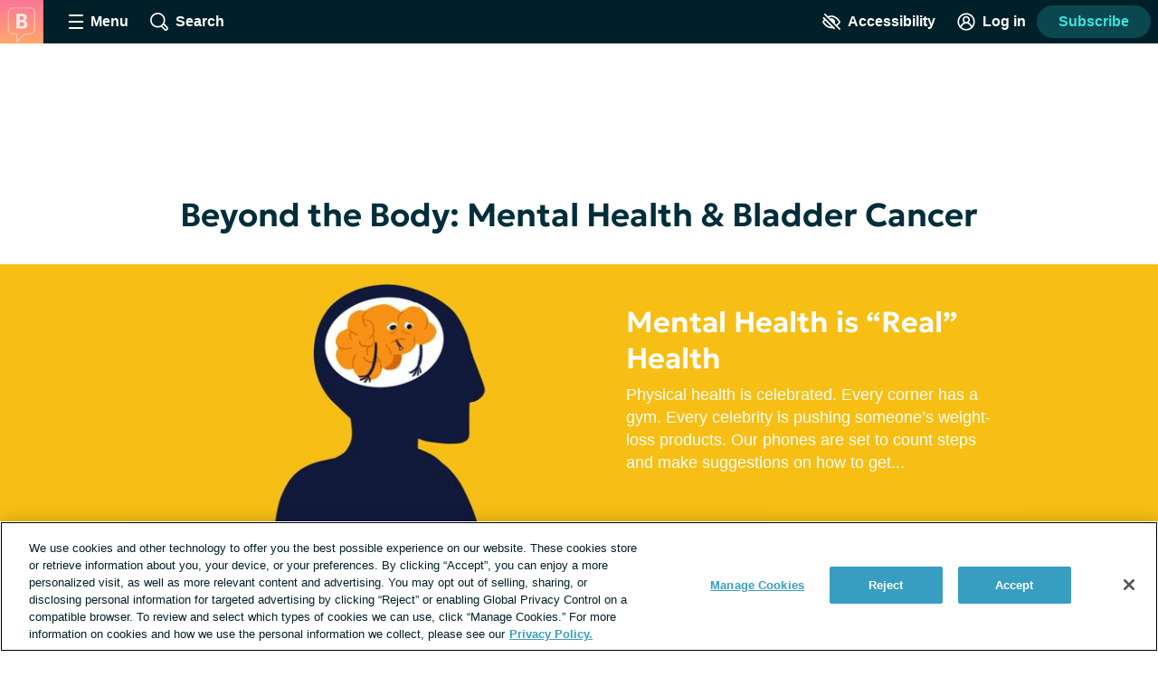

--- FILE ---
content_type: text/html;charset=utf-8
request_url: https://bladdercancer.net/beyond-body-mental-health
body_size: 38681
content:
<!DOCTYPE html><html><head><meta charset="utf-8"><meta name="viewport" content="width=device-width, initial-scale=1"><title>Beyond the Body: Mental Health &amp; Bladder Cancer</title><link rel="preconnect" href="https://www.googletagmanager.com"><link rel="preconnect" href="https://www.googletagservices.com"><script src="https://securepubads.g.doubleclick.net/tag/js/gpt.js" async></script><script src="https://cdn.cookielaw.org/scripttemplates/otSDKStub.js" type="text/javascript" data-domain-script="1b160207-337a-47b0-ab08-eebcdd188bb3" async></script><style>.app__site-wrapper{padding-top:48px}.app__site-wrapper.contrast-low{background:#d9dfe3}.app__site-wrapper.contrast-light{color:#000}.app__site-wrapper.contrast-dark{background:#000;color:#fff}.app__site-wrapper.user-mousing :focus{outline:none}.app__site-wrapper :focus{outline:5px auto #67c7e5}.app__wrapper{min-height:100vh}.layout{position:relative}.layout:focus{outline:none}@media print,screen and (min-width:900px){.content-driver-banner+.layout{margin-top:56px}.layout--has-color-header .content-driver-banner+.layout{margin-top:0}}.layout--home{margin:0 auto;max-width:67.5rem}.layout__leaderboard-container{margin-bottom:8px;padding:0 0 87px;position:relative}@media print{.layout__leaderboard-container{display:none}}@media print,screen and (min-width:600px){.layout__leaderboard-container{padding:0 0 127px}}.layout--has-color-header .layout__leaderboard-container{margin-bottom:0}.layout__flex-at-wide{margin:0 auto;max-width:1080px;width:100%}@media print,screen and (min-width:900px){.layout__flex-at-wide{display:flex}}.layout__content{max-width:1024px;padding:0 32px;width:100%}@media print,screen and (min-width:900px){.layout__content{margin:0 auto;padding:0}.layout--sidebar .layout__content{max-width:716px;padding:0 32px}}@media print{.layout--sidebar .layout__content{max-width:none}}.layout--fullbleed .layout__content{max-width:none;padding:0}.layout--centered .layout__content{margin:0 auto;max-width:640px}.layout__gam-sidebar{display:none;min-width:364px;padding:0 32px}@media print,screen and (min-width:900px){.layout__gam-sidebar{display:block}}@media print{.layout__gam-sidebar{display:none}}@media print,screen and (min-width:900px){.columns--equal-width .content{align-items:stretch;display:flex;width:100%}}.content__subscription-required{max-height:500px;overflow:hidden}.content__auth{position:relative}.content__auth-content-mask{max-height:500px;overflow:hidden}.content__auth-content-mask:after{background:linear-gradient(0deg,#fff 15%,#fff0 95%);content:"";inset:0;position:absolute}.contrast-low .content__auth-content-mask:after{background:linear-gradient(0deg,#d9dfe3 15%,#d9dfe300 95%)}.contrast-light .content__auth-content-mask:after{background:linear-gradient(0deg,#fff 15%,#fff0 95%)}.contrast-dark .content__auth-content-mask:after{background:linear-gradient(0deg,#000 15%,transparent 95%)}@media print,screen and (min-width:900px){.columns--equal-width .content__container{align-items:stretch;display:flex;width:100%}}.layout--cas .content__container:nth-child(2n){background:#eaf8fc}.contrast-light .layout--cas .content__container:nth-child(2n){background:#fff;border-bottom:2px solid #000;border-top:2px solid #000}.contrast-dark .layout--cas .content__container:nth-child(2n){background:#000;border-bottom:2px solid #fff;border-top:2px solid #fff}.contrast-low .layout--cas .content__container:nth-child(2n){border-bottom:2px solid #8c9ba5;border-top:2px solid #8c9ba5}.layout--patient-insider .content__container:nth-child(2n){background:initial}.layout--xp-results .content__container:nth-child(odd){background:#eaf8fc}.contrast-light .layout--xp-results .content__container:nth-child(odd){background:#fff;border-bottom:2px solid #000;border-top:2px solid #000}.contrast-dark .layout--xp-results .content__container:nth-child(odd){background:#000;border-bottom:2px solid #fff;border-top:2px solid #fff}.contrast-low .layout--xp-results .content__container:nth-child(odd){border-bottom:2px solid #8c9ba5;border-top:2px solid #8c9ba5}.layout--cas .content--nested .content__container,.layout--xp-results .content--nested .content__container,.layout--xp-results .content__container.content__container--recommended-video,.layout--xp-results .content__container.content__container--segment-header,.layout--xp-results .content__container.content__container--top-articles,.layout--xp-results .content__container:nth-child(2n){background:transparent}.content__container--home{margin-top:32px}.content__container--home:first-child{margin-top:0}.content__container--homepage-recents{margin-top:24px}.content__container--forum-driver,.content__container--forum-starter,.content__container--giveaway,.content__container--lead-gen,.content__container--poll,.content__container--quizlet,.content__container--this-or-that{clear:both}@media print,screen and (min-width:900px){.columns--1 .content__container--quizlet,.columns--1 .content__container--this-or-that{margin:0 auto;max-width:60%}}.columns--equal-width .content__container--ad-slot{padding:40px 20px}@media print,screen and (min-width:900px){.columns--equal-width .content__container--ad-slot{align-items:center;display:flex;justify-content:center}}.content__html h2,.content__html p{margin-bottom:24px}.content__html p{line-height:1.6}.font-lg .content__html p{font-size:24px;line-height:32px}.font-xl .content__html p{font-size:30px;line-height:38px}.content__html ol,.content__html ul{margin-bottom:16px}.font-lg .content__html ol,.font-lg .content__html ul{font-size:24px;line-height:32px}.font-xl .content__html ol,.font-xl .content__html ul{font-size:30px;line-height:38px}.content__html .content__scroll-to,.content__html a[name]{display:block;margin-top:-48px;padding-top:48px;visibility:hidden}.app__site-wrapper:not(.user-mousing) .content__html a:focus{background:#67c7e5;color:inherit;outline:none;text-decoration:none;transition:color 0s}html{line-height:1.15}body{margin:0}main{display:block}h1{font-size:2em;margin:.67em 0}hr{box-sizing:content-box;height:0;overflow:visible}pre{font-family:monospace,monospace;font-size:1em}a{background-color:transparent}abbr[title]{border-bottom:none;text-decoration:underline;-webkit-text-decoration:underline dotted;text-decoration:underline dotted}b,strong{font-weight:bolder}code,kbd,samp{font-family:monospace,monospace;font-size:1em}small{font-size:80%}sub,sup{font-size:75%;line-height:0;position:relative;vertical-align:baseline}sub{bottom:-.25em}sup{top:-.5em}img{border-style:none}button,input,optgroup,select,textarea{font-family:inherit;font-size:100%;line-height:1.15;margin:0}button,input{overflow:visible}button,select{text-transform:none}[type=button],[type=reset],[type=submit],button{-webkit-appearance:button}[type=button]::-moz-focus-inner,[type=reset]::-moz-focus-inner,[type=submit]::-moz-focus-inner,button::-moz-focus-inner{border-style:none;padding:0}[type=button]:-moz-focusring,[type=reset]:-moz-focusring,[type=submit]:-moz-focusring,button:-moz-focusring{outline:1px dotted ButtonText}fieldset{padding:.35em .75em .625em}legend{box-sizing:border-box;color:inherit;display:table;max-width:100%;padding:0;white-space:normal}progress{vertical-align:baseline}textarea{overflow:auto}[type=checkbox],[type=radio]{box-sizing:border-box;padding:0}[type=number]::-webkit-inner-spin-button,[type=number]::-webkit-outer-spin-button{height:auto}[type=search]{-webkit-appearance:textfield;outline-offset:-2px}[type=search]::-webkit-search-decoration{-webkit-appearance:none}::-webkit-file-upload-button{-webkit-appearance:button;font:inherit}details{display:block}summary{display:list-item}[hidden],template{display:none}html{box-sizing:border-box}*,:after,:before{box-sizing:inherit}@font-face{font-display:swap;font-family:geologica-variable;font-style:normal;font-weight:100 900;src:url(/_nuxt/geologica-variable.CfAZDbKN.woff2) format("woff2-variations")}@font-face{font-display:swap;font-family:geologica-variable;font-style:oblique 10deg;font-weight:100 900;src:url(/_nuxt/geologica-variable.CfAZDbKN.woff2) format("woff2-variations")}@font-face{font-display:swap;font-family:dm-sans-variable;font-style:normal;font-weight:100 900;src:url(/_nuxt/dm-sans-variable.ClxMb8Ef.woff2) format("woff2-variations")}@font-face{font-display:swap;font-family:dm-sans-variable;font-style:italic;font-weight:100 900;src:url(/_nuxt/dm-sans-variable-italic.Ce7JF4Kp.woff2) format("woff2-variations")}blockquote,caption,dd,dl,fieldset,figure,form,h1,h2,h3,h4,h5,h6,hr,legend,ol,p,pre,table,td,th,ul{margin:0}[type=reset],[type=submit],button,html [type=button],input:not([type=radio]),textarea{-webkit-appearance:none;-moz-appearance:none;appearance:none}input::-ms-clear{display:none}html{color:#002029;font-family:-apple-system,BlinkMacSystemFont,Segoe UI,Roboto,Oxygen-Sans,Ubuntu,Cantarell,Helvetica Neue,sans-serif;font-size:16px;font-weight:400;min-height:100%;min-width:320px;-moz-osx-font-smoothing:grayscale;-webkit-font-smoothing:antialiased;letter-spacing:normal;line-height:1.8;-webkit-text-size-adjust:100%;-moz-text-size-adjust:100%;text-size-adjust:100%;background:#fff;overflow-y:scroll}body{font-size:1.1875rem;overflow-x:clip}form{margin:16px 0}fieldset{background:#f5f7f9;border:0;border-radius:16px;padding:16px}.contrast-light fieldset{background:#fff}.contrast-dark fieldset{background:#000}.extended-profile-question fieldset,.lead-gen-custom-form fieldset{background:transparent}.general-account-settings-form__section fieldset,.lead-gen-custom-form fieldset,.poll-form fieldset{background:transparent;padding:0}.general-account-settings-form__section fieldset{margin-top:8px}label{display:block;font-family:geologica-variable,sans-serif;font-size:1.125rem;font-weight:600}.lead-gen-custom-form__opt-in label{font-weight:400}.opportunity-campaign-form legend{display:block;font-family:geologica-variable,sans-serif;font-size:1.125rem;font-weight:600;margin-bottom:8px}.lead-gen-custom-form legend{font-weight:600}input,textarea{border:1px solid #819cac;border-radius:4px;color:#002029;display:inline-block;font-size:1.125rem;line-height:1;padding:8px}.contrast-low input,.contrast-low textarea{border-color:#8c9ba5}.contrast-light input,.contrast-light textarea{background:#fff;border-color:#000;color:#000}.contrast-dark input,.contrast-dark textarea{background:#000;border-color:#fff;color:#fff}input::-moz-placeholder,textarea::-moz-placeholder{color:#00202999}input::placeholder,textarea::placeholder{color:#00202999}.contrast-light input::-moz-placeholder,.contrast-light textarea::-moz-placeholder{color:#000}.contrast-light input::placeholder,.contrast-light textarea::placeholder{color:#000}.contrast-dark input::-moz-placeholder,.contrast-dark textarea::-moz-placeholder{color:#fff}.contrast-dark input::placeholder,.contrast-dark textarea::placeholder{color:#fff}.contrast-low input,.contrast-low textarea{background:#d9dfe3}img{font-style:italic;height:auto;max-width:100%;vertical-align:middle;width:auto}table{border-collapse:collapse;margin-bottom:16px;width:100%}table p{margin:0}table p+p{margin-top:8px}td,th{border-bottom:1px solid #002029;color:#002029;padding:8px 16px;text-align:left;vertical-align:baseline}td.align-right,th.align-right{padding-right:16px}th{font-weight:600}.button-reset{background:none;border:0;color:inherit;font:inherit;line-height:normal;margin:0;overflow:visible;padding:0;-webkit-user-select:none;-moz-user-select:none;user-select:none}button{color:#002029}.btn,.btnLarge,.btnStandard,.button,.clear-value,.field-visibility-settings-toggle a.visibility-toggle-link{background:#379ec1;border:2px solid transparent;border-radius:4px;color:#fff;cursor:pointer;display:inline-block;font-family:-apple-system,BlinkMacSystemFont,Segoe UI,Roboto,Oxygen-Sans,Ubuntu,Cantarell,Helvetica Neue,sans-serif;font-size:1.125rem;font-weight:600;line-height:1;min-height:48px;min-width:150px;padding:13px 20px;text-align:center;text-decoration:none;transition:background .2s,border-color .2s}.contrast-light .btn,.contrast-light .btnLarge,.contrast-light .btnStandard,.contrast-light .button,.contrast-light .clear-value,.contrast-light .field-visibility-settings-toggle a.visibility-toggle-link{background:#fff;border:2px solid #000;box-shadow:none;color:#000}.contrast-dark .btn,.contrast-dark .btnLarge,.contrast-dark .btnStandard,.contrast-dark .button,.contrast-dark .clear-value,.contrast-dark .field-visibility-settings-toggle a.visibility-toggle-link{background:#000;border:2px solid #fff;box-shadow:none;color:#fff}.btn:hover,.btnLarge:hover,.btnStandard:hover,.button:hover,.clear-value:hover,.field-visibility-settings-toggle a.visibility-toggle-link:hover{background:#2c7d99;color:#fff}.btn:disabled,.btnLarge:disabled,.btnStandard:disabled,.button:disabled,.clear-value:disabled,.field-visibility-settings-toggle a.visibility-toggle-link:disabled{background:#d9dfe3;color:#8c9ba5;cursor:not-allowed}.contrast-light .btn:disabled,.contrast-light .btnLarge:disabled,.contrast-light .btnStandard:disabled,.contrast-light .button:disabled,.contrast-light .clear-value:disabled,.contrast-light .field-visibility-settings-toggle a.visibility-toggle-link:disabled{background:#fff}.contrast-dark .btn:disabled,.contrast-dark .btnLarge:disabled,.contrast-dark .btnStandard:disabled,.contrast-dark .button:disabled,.contrast-dark .clear-value:disabled,.contrast-dark .field-visibility-settings-toggle a.visibility-toggle-link:disabled{background:#000}.btn.success,.btnLarge.success,.btnStandard.success,.button.success,.clear-value.success,.field-visibility-settings-toggle a.visibility-toggle-link.success{background:#28a745}.btn.info,.btnLarge.info,.btnStandard.info,.button.info,.clear-value.info,.field-visibility-settings-toggle a.visibility-toggle-link.info{background:#379ec1}.btn.warning,.btnLarge.warning,.btnStandard.warning,.button.warning,.clear-value.warning,.field-visibility-settings-toggle a.visibility-toggle-link.warning{background:#ffc107}.btn.danger,.btnLarge.danger,.btnStandard.danger,.button.danger,.clear-value.danger,.field-visibility-settings-toggle a.visibility-toggle-link.danger{background:#ee394e}.btn+.btn,.btn+.btnLarge,.btn+.btnStandard,.btn+.button,.btn+.clear-value,.btn+.field-visibility-settings-toggle a.visibility-toggle-link,.btnLarge+.btn,.btnLarge+.btnLarge,.btnLarge+.btnStandard,.btnLarge+.button,.btnLarge+.clear-value,.btnLarge+.field-visibility-settings-toggle a.visibility-toggle-link,.btnStandard+.btn,.btnStandard+.btnLarge,.btnStandard+.btnStandard,.btnStandard+.button,.btnStandard+.clear-value,.btnStandard+.field-visibility-settings-toggle a.visibility-toggle-link,.button+.btn,.button+.btnLarge,.button+.btnStandard,.button+.button,.button+.clear-value,.button+.field-visibility-settings-toggle a.visibility-toggle-link,.clear-value+.btn,.clear-value+.btnLarge,.clear-value+.btnStandard,.clear-value+.button,.clear-value+.clear-value,.clear-value+.field-visibility-settings-toggle a.visibility-toggle-link,.field-visibility-settings-toggle a.visibility-toggle-link+.btn,.field-visibility-settings-toggle a.visibility-toggle-link+.btnLarge,.field-visibility-settings-toggle a.visibility-toggle-link+.btnStandard,.field-visibility-settings-toggle a.visibility-toggle-link+.button,.field-visibility-settings-toggle a.visibility-toggle-link+.clear-value,.field-visibility-settings-toggle a.visibility-toggle-link+.field-visibility-settings-toggle a.visibility-toggle-link{margin-left:8px}.font-lg .btn,.font-lg .btnLarge,.font-lg .btnStandard,.font-lg .button,.font-lg .clear-value,.font-lg .field-visibility-settings-toggle a.visibility-toggle-link{font-size:24px;line-height:1;padding:9px}.font-xl .btn,.font-xl .btnLarge,.font-xl .btnStandard,.font-xl .button,.font-xl .clear-value,.font-xl .field-visibility-settings-toggle a.visibility-toggle-link{font-size:30px;line-height:1;padding:6px}.contrast-light .btn:hover,.contrast-light .btnLarge:hover,.contrast-light .btnStandard:hover,.contrast-light .button:hover,.contrast-light .clear-value:hover,.contrast-light .field-visibility-settings-toggle a.visibility-toggle-link:hover{background:#fff;border-color:#819cac;color:#000}.contrast-dark .btn:hover,.contrast-dark .btnLarge:hover,.contrast-dark .btnStandard:hover,.contrast-dark .button:hover,.contrast-dark .clear-value:hover,.contrast-dark .field-visibility-settings-toggle a.visibility-toggle-link:hover{background:#000;border-color:#819cac;color:#fff}.contrast-light .btn:disabled,.contrast-light .btnLarge:disabled,.contrast-light .btnStandard:disabled,.contrast-light .button:disabled,.contrast-light .clear-value:disabled,.contrast-light .field-visibility-settings-toggle a.visibility-toggle-link:disabled{border-color:#d9dfe3;color:#d9dfe3}.contrast-dark .btn:disabled,.contrast-dark .btnLarge:disabled,.contrast-dark .btnStandard:disabled,.contrast-dark .button:disabled,.contrast-dark .clear-value:disabled,.contrast-dark .field-visibility-settings-toggle a.visibility-toggle-link:disabled{border-color:#5e676d;color:#5e676d}.btn-block,.button--block{display:block;width:100%}.btn-block+.btn-block,.btn-block+.button--block,.button--block+.btn-block,.button--block+.button--block{margin-left:0}.btn--large,.button--large{max-width:300px;width:100%}.btn--center,.button--center{display:block;margin:0 auto}.btn--center,.btn--large,.button--center,.button--large{margin-bottom:32px}.btn-outline,.button--secondary{background:#eaf8fc;color:#379ec1}.contrast-light .btn-outline,.contrast-light .button--secondary{background:#fff;color:#000}.contrast-dark .btn-outline,.contrast-dark .button--secondary{background:#000;color:#fff}.btn-outline:hover,.button--secondary:hover{background:#bee1ec;color:#379ec1}.button--social-login{align-items:center;display:flex;justify-content:center;margin-top:16px;text-align:left}.font-lg .button--social-login{padding:9px 20px}.font-xl .button--social-login{padding:6px 20px}.button--space-top{margin-top:24px}.button--small-space-top{margin-top:8px}.button .button__icon{display:inline-block;fill:#fff;height:24px;line-height:0;margin:-20px 8px -20px 0;position:relative;top:-1px;vertical-align:middle;width:24px}.contrast-light .button .button__icon{fill:#000}.contrast-dark .button .button__icon{fill:#fff}.font-lg .button .button__icon{height:24px;width:24px}.font-xl .button .button__icon{height:30px;width:30px}.button:disabled .button__icon{fill:#8c9ba5}.button--secondary .button__icon,.email-login-button .button__icon,.verification-options__button .button__icon{fill:#379ec1}.contrast-light .button--secondary .button__icon{fill:#000}.contrast-dark .button--secondary .button__icon,.contrast-light .facebook-login .button__icon{fill:#fff}.disclaimer-text a,.link,a{background:none;border:none;color:inherit;cursor:pointer;padding:0;text-decoration:underline;text-decoration-color:#379ec1;text-decoration-thickness:2px;text-underline-offset:.0625em;transition:color .2s}.link:hover,a:hover{color:#379ec1}.app__site-wrapper:not(.user-mousing) .disclaimer-text a:focus,.app__site-wrapper:not(.user-mousing) .link--focus-highlight:focus,.disclaimer-text .app__site-wrapper:not(.user-mousing) a:focus{background:#67c7e5;color:inherit;outline:none;text-decoration:none;transition:color 0s}.disclaimer-text .user-mousing a:focus,.user-mousing .disclaimer-text a:focus,.user-mousing .link--focus-highlight:focus{background:transparent}.link--unstyled{text-decoration:none}.link--unstyled:hover{color:initial}.contrast-light .link--unstyled:hover{color:#000}.contrast-dark .link--unstyled:hover{color:#fff}.disclaimer-text a,.link--same-color-underline{border:none;color:inherit;padding:0;text-decoration-color:currentColor;transition:color .2s}.disclaimer-text a:hover,.link--same-color-underline:hover{color:#379ec1}.disclaimer-text a,.link--thin-underline{text-decoration-thickness:1px}.disclaimer-text{color:#00202999;display:block;font-size:.875rem;line-height:1.6;margin:16px auto}.contrast-light .disclaimer-text{color:#000}.contrast-dark .disclaimer-text{color:#fff}.font-lg .disclaimer-text{font-size:24px;line-height:32px}.font-xl .disclaimer-text{font-size:30px;line-height:38px}.disclaimer-text a{color:inherit}.contrast-light .disclaimer-text a{color:#000}.contrast-dark .disclaimer-text a{color:#fff}.app__site-wrapper:not(.user-mousing) .footer .disclaimer-text a:focus{color:#00202999}.lead-gen-pop-up__form .disclaimer-text{margin:16px 8px}@media print,screen and (min-width:900px){.lead-gen-pop-up__form .disclaimer-text{margin:16px 0}}.giveaway-form .disclaimer-text{margin-bottom:0;text-align:left}.disclaimer-text--auth{color:#00202999;display:block;font-size:.875rem;line-height:1.6;margin:16px auto;text-align:center}.font-lg .disclaimer-text--auth,.font-xl .disclaimer-text--auth{font-size:24px;line-height:32px}.contrast-light .disclaimer-text--auth{color:#000}.contrast-dark .disclaimer-text--auth{color:#fff}@media print,screen and (min-width:900px){.disclaimer-text--auth{width:80%}}.heading,h1,h2,h3,h4{color:#002e3b;display:block;font-family:geologica-variable,sans-serif;font-weight:600;line-height:1.25;margin-bottom:8px}.contrast-light .heading,.contrast-light h1,.contrast-light h2,.contrast-light h3,.contrast-light h4{color:#000}.contrast-dark .heading,.contrast-dark h1,.contrast-dark h2,.contrast-dark h3,.contrast-dark h4{color:#fff}.heading em,.heading i,h1 em,h1 i,h2 em,h2 i,h3 em,h3 i,h4 em,h4 i{font-style:oblique 10deg}.heading--1,h1{font-size:2rem}@media print,screen and (min-width:900px){.heading--1,h1{font-size:2.25rem}}.font-lg .heading--1,.font-lg h1,.font-xl .heading--1,.font-xl h1{font-size:2.25rem}.heading--2,h2{font-size:1.5rem}@media print,screen and (min-width:900px){.heading--2,h2{font-size:1.625rem}}.font-lg .heading--2,.font-lg h2{font-size:2.25rem}.font-xl .heading--2,.font-xl h2{font-size:2.5rem}.heading--3,h3{font-size:1.25rem}.font-lg .heading--3,.font-lg h3{font-size:24px;line-height:32px}.font-xl .heading--3,.font-xl h3{font-size:30px;line-height:38px}@media print,screen and (min-width:900px){.heading--3,h3{font-size:1.375rem}.font-lg .heading--3,.font-lg h3{font-size:24px;line-height:32px}.font-xl .heading--3,.font-xl h3{font-size:30px;line-height:38px}}.heading--4,h4{font-size:1.125rem}.font-lg .heading--4,.font-lg h4{font-size:24px;line-height:32px}.font-xl .heading--4,.font-xl h4{font-size:30px;line-height:38px}@media print,screen and (min-width:900px){.heading--4,h4{font-size:1.1875rem}.font-lg .heading--4,.font-lg h4{font-size:24px;line-height:32px}.font-xl .heading--4,.font-xl h4{font-size:30px;line-height:38px}}.heading--with-divider{border-bottom:3px solid #000;padding-bottom:8px}.contrast-low .heading--with-divider{border-color:#8c9ba5}.contrast-light .heading--with-divider{border-color:#000}.contrast-dark .heading--with-divider{border-color:#fff}.icon{line-height:0}.icon svg{height:inherit;width:inherit}.icon--large{height:64px;width:64px}.icon--medium{height:32px;width:32px}.icon--small{height:16px;width:16px}.icon--smallest{height:12px;width:12px}.icon-background{fill:transparent;transition:fill .2s}@media print,screen and (min-width:900px){.social-share .bookmark-button:hover .icon-background,.social-share__link--facebook:hover .icon-background,.social-share__link--print:hover .icon-background,.social-share__link--twitter:hover .icon-background{fill:#819cac}}.bookmark-summary__icon .icon-background{fill:#002029}.bookmark-button__icon--filled .icon-background{fill:#002e3b}.contrast-light .bookmark-button__icon--filled .icon-background{fill:#000}.contrast-dark .bookmark-button__icon--filled .icon-background{fill:#fff}.forum-thread .bookmark-button__icon--filled .icon-background,.subscription-button__icon--filled .icon-background{fill:#002e3b}.contrast-light .forum-thread .bookmark-button__icon--filled .icon-background,.contrast-light .subscription-button__icon--filled .icon-background{fill:#000}.contrast-dark .forum-thread .bookmark-button__icon--filled .icon-background,.contrast-dark .subscription-button__icon--filled .icon-background{fill:#fff}.inline-list{list-style:none;margin:0;padding:0}.inline-list>li{display:inline-block}.list-reset{list-style:none;margin:0;padding:0}.reaction-icon-background{fill:none}.text-button{background:transparent;border:none;border-radius:0;cursor:pointer;line-height:inherit;min-width:auto;padding:0;text-decoration:none}.text-button--bold{color:#002029;font-weight:600;padding:12px 8px}.text-button--center{display:block;margin:16px auto 0}.text-button--link-style{border:0;color:inherit;cursor:pointer;font-size:inherit;font-weight:inherit;padding:0;text-decoration:underline;text-decoration-color:#379ec1;text-decoration-thickness:2px;text-underline-offset:.0625em;transition:color .2s}.contrast-light .text-button--link-style{color:#000}.contrast-dark .text-button--link-style{color:#fff}.contrast-dark .text-button--link-style:hover,.contrast-light .text-button--link-style:hover,.text-button--link-style:hover{background:none;color:#379ec1}.text-button--link-style+.text-button--link-style{margin:0}.contrast-dark .text-button--link-style,.contrast-light .text-button--link-style,.contrast-low .text-button--link-style{border:0}.text-input{margin:0 0 8px;position:relative}.password-input .text-input{margin-bottom:8px}.radio-button .text-input{margin-left:8px}.lead-gen-pop-up__content .text-input{margin:0}.text-input__label{margin-right:8px}.auth-page .text-input__label,.ugc-create__form .text-input__label{font-weight:800}.general-account-settings-form .text-input__label{font-weight:600}.text-input__input-wrapper{border-radius:inherit;position:relative}.text-input__input-wrapper--mock-input{border:1px solid #819cac;border-radius:4px;display:flex;min-height:44px}.dialog-base--auth .text-input__input-wrapper--mock-input{border:1px solid #379ec1}.text-input__inline-prefix{align-items:center;color:#8c9ba5;display:flex;font-size:1.125rem;font-weight:400;line-height:1;padding-left:16px}.text-input__input{min-height:44px}.password-input--full-width .text-input__input,.text-input--full-width .text-input__input{width:100%}.giveaway-form .text-input__input{border-color:#bee1ec;border-radius:24px;min-height:48px;padding-left:16px}.contrast-low .giveaway-form .text-input__input{border-color:#379ec1}.dialog-base--auth .text-input__input{border:1px solid #379ec1}.font-lg .dialog-base--auth .text-input__input,.font-xl .dialog-base--auth .text-input__input{font-size:24px;line-height:32px}.contrast-low .dialog-base--auth .text-input__input{border-color:#8c9ba5}.contrast-light .dialog-base--auth .text-input__input{border-color:#000}.contrast-dark .dialog-base--auth .text-input__input{border-color:#fff}.password-input .text-input__input{padding-right:64px}.lead-gen .text-input__input{border:1px solid #d9dfe3;border-radius:24px 0 0 24px;border-right:0;font-size:1rem;min-height:48px;padding:0 4px 0 16px}.contrast-low .lead-gen .text-input__input{border-color:#8c9ba5}.contrast-light .lead-gen .text-input__input{border:2px solid #000;box-shadow:none}.contrast-dark .lead-gen .text-input__input{border:2px solid #fff;box-shadow:none}@media print,screen and (min-width:400px){.lead-gen .text-input__input{font-size:1.1875rem;padding-left:24px}}.subscription-wall .text-input__input{border:1px solid #bee1ec;font-size:1.125rem;padding:8px 4px 8px 24px}.lead-gen-pop-up .text-input__input{border:1px solid #bee1ec;border-radius:24px 0 0 24px;font-size:1.125rem;height:48px}.contrast-low .lead-gen-pop-up .text-input__input{border-color:#8c9ba5}.contrast-light .lead-gen-pop-up .text-input__input{border:2px solid #000;box-shadow:none}.contrast-dark .lead-gen-pop-up .text-input__input{border:2px solid #fff;box-shadow:none}.text-input--lowercase .text-input__input{text-transform:lowercase}.text-input--has-button .text-input__input{padding-right:44px}.text-input__input-wrapper--mock-input .text-input__input{border:none;font-size:1.125rem;line-height:42px;min-height:42px;padding:0 8px 0 0}.contrast-dark input[type=date]::-webkit-calendar-picker-indicator{background:#fff}input[type=date]{background:transparent;display:inline-block;min-height:40px;min-width:100px}.password-input input[type=password]{color:#379ec1}.lead-gen-pop-up__content input{border:none;padding-left:16px}.text-input__icon{fill:#379ec1;height:25px;left:auto;position:absolute;right:8px;top:50%;transform:translateY(-50%);width:25px}.contrast-light .text-input__icon{fill:#000}.contrast-dark .text-input__icon{fill:#fff}.user-site-form .text-input__icon{fill:#002029}.text-input__inline-button{height:44px;left:auto;position:absolute;right:0;top:50%;transform:translateY(-50%);width:44px}.text-input__inline-button--with-tooltip{z-index:1}.textarea{margin:0 0 8px}.textarea__label{margin-right:8px}.ugc-create__form .textarea__label{font-weight:800}.textarea__input{height:5rem;line-height:1.5;vertical-align:top;width:100%}.textarea--large .textarea__input{height:10rem}.textarea--unstyled .textarea__input{background:transparent;border:0;resize:vertical}.new-message .textarea__input{height:48px;max-height:375px;min-height:48px;padding:12px 40px 12px 8px;resize:none}.pop-over .new-message .textarea__input{max-height:180px}.social-profile-section-bio .textarea__input{border:1px solid #379ec1;position:relative}.social-profile-section-bio__input .textarea__input{min-height:40px;resize:vertical}.textarea__icon{fill:#379ec1;height:25px;position:absolute;right:8px;top:46px;width:25px}.contrast-light .textarea__icon{fill:#000}.contrast-dark .textarea__icon{fill:#fff}.app .app__site-wrapper .align-left{text-align:left}.app .app__site-wrapper .align-right{text-align:right}.app .app__site-wrapper .align-center{text-align:center}.app .app__site-wrapper .hidden{display:none}@media print,screen and (min-width:900px){.app .app__site-wrapper .hidden--at-medium{display:none}}@media print,screen and (min-width:1200px){.app .app__site-wrapper .hidden--at-wide{display:none}}.app .app__site-wrapper .visible{display:initial}@media print,screen and (min-width:900px){.app .app__site-wrapper .visible--at-medium{display:initial}}@media print,screen and (min-width:1200px){.app .app__site-wrapper .visible--at-wide{display:initial}}.app .app__site-wrapper .decoyfield,.app .app__site-wrapper .visually-hidden{left:-99999px;position:absolute;top:0}</style><style>.skip-links[data-v-5b04a1c9]{align-items:flex-start;background:#b3c4cd;border-radius:4px;display:flex;flex-direction:column;height:1px;left:-1000px;overflow:hidden;position:fixed;top:-1000px;width:1px;z-index:15}.skip-links[data-v-5b04a1c9]:focus-within{height:auto;left:4px;padding:8px 8px 0 0;top:52px;width:auto}.skip-links__link[data-v-5b04a1c9]{margin:0 0 8px 8px}</style><style>.header{align-items:center;background:#002029;display:flex;height:48px;left:0;min-width:320px;position:fixed;right:0;top:0;transform-style:preserve-3d;z-index:9}.contrast-light .header{background:#fff;box-shadow:none;outline:2px solid #000}.contrast-dark .header{background:#000;box-shadow:none;outline:2px solid #fff}@media print{.header{display:none}}.header__button{align-items:center;background:transparent;border:0;color:#fff;cursor:pointer;display:flex;font-size:1rem;height:48px;justify-content:center;margin-left:4px;min-width:48px;padding:4px}.contrast-light .header__button{color:#000}.contrast-dark .header__button{color:#fff}@media print,screen and (min-width:900px){.header__button{margin-left:16px}}.header__button--search{margin-left:0}@media print,screen and (min-width:900px){.header__button--search{margin-left:16px}}.header__button--accessibility{margin-left:auto}@media print,screen and (min-width:600px){.header__button--log-in{margin-right:12px}}.header__button--profile{margin-right:8px}.header__hamburger{height:16px;position:relative;width:16px}.header__hamburger:after{bottom:0}.header__button--menu-open .header__hamburger:after,.header__button--menu-open .header__hamburger:before{opacity:0}.header__hamburger-filling:after,.header__hamburger-filling:before,.header__hamburger:after,.header__hamburger:before{background:#fff;border-radius:1px;content:"";height:2px;left:50%;position:absolute;top:auto;transform:translate(-50%);transition:transform .3s,opacity .3s;width:100%}.contrast-light .header__hamburger-filling:after,.contrast-light .header__hamburger-filling:before,.contrast-light .header__hamburger:after,.contrast-light .header__hamburger:before{background:#000}.contrast-dark .header__hamburger-filling:after,.contrast-dark .header__hamburger-filling:before,.contrast-dark .header__hamburger:after,.contrast-dark .header__hamburger:before{background:#fff}.header__hamburger-filling{height:2px;left:auto;position:absolute;top:50%;transform:translateY(-50%);width:100%}.header__button--menu-open .header__hamburger-filling:before{transform:translate(-50%) rotate(45deg) scaleX(1.3)}.header__button--menu-open .header__hamburger-filling:after{transform:translate(-50%) rotate(-45deg) scaleX(1.3)}.header__button-icon{fill:#fff;height:20px;pointer-events:none;width:20px}.contrast-light .header__button-icon{fill:#000}.contrast-dark .header__button-icon{fill:#fff}.header__button-text{font-weight:600;left:-99999px;margin-left:8px;pointer-events:none;position:absolute;top:0}@media print,screen and (min-width:600px){.header__button-text{position:static}}</style><style>.site-logo[data-v-2c787704]{display:inline-block;padding:4px}.header .site-logo[data-v-2c787704]{margin-right:8px;min-width:48px;padding:0}.auth-page .site-logo[data-v-2c787704]{display:block;text-align:center}.dialog-base .site-logo[data-v-2c787704]{left:50%;position:absolute;top:0;transform:translate(-50%);transform:translate(-50%,-50%)}.lead-gen .site-logo[data-v-2c787704]{flex-shrink:0;margin:0 0 12px;padding:0}@media print,screen and (min-width:600px){.lead-gen .site-logo[data-v-2c787704]{margin:0 16px 0 0}}.site-logo__image[data-v-2c787704]{height:56px}.header .site-logo__image[data-v-2c787704]{height:48px}.auth-page .site-logo__image[data-v-2c787704]{height:100px}.dialog-base .site-logo__image[data-v-2c787704]{border:2px solid #fff;border-radius:50%;height:60px}@media print,screen and (min-width:900px){.dialog-base--auth .site-logo__image[data-v-2c787704]{height:80px}}.lead-gen .site-logo__image[data-v-2c787704]{border-radius:50%;height:80px}@media print,screen and (min-width:600px){.lead-gen .site-logo__image[data-v-2c787704]{height:64px}}</style><style>.subscribe-trigger[data-v-1e88ac9d]{align-content:center}.subscribe-trigger__button[data-v-1e88ac9d]{background:#0b474e;border:0;border-radius:32px;color:#39e3e1;cursor:pointer;font-size:1rem;font-weight:600;line-height:1;margin:0 8px;min-height:36px;min-width:auto;padding:0 8px;transition:background .2s}.subscribe-trigger__button[data-v-1e88ac9d]:hover{background:#06343c;color:#39e3e1}.contrast-light .subscribe-trigger__button[data-v-1e88ac9d]{background:#000;color:#fff}.contrast-dark .subscribe-trigger__button[data-v-1e88ac9d]{background:#fff;color:#000}@media print,screen and (min-width:600px){.subscribe-trigger__button[data-v-1e88ac9d]{padding:4px 24px}}.subscribe-trigger__button-text[data-v-1e88ac9d]{display:none}@media print,screen and (min-width:600px){.subscribe-trigger__button-text[data-v-1e88ac9d]{display:block}}.subscribe-trigger__button-icon[data-v-1e88ac9d]{display:block;fill:#0eaeac;height:20px;width:20px}@media print,screen and (min-width:600px){.subscribe-trigger__button-icon[data-v-1e88ac9d]{display:none}}.contrast-light .subscribe-trigger__button-icon[data-v-1e88ac9d]{fill:#fff}.contrast-dark .subscribe-trigger__button-icon[data-v-1e88ac9d]{fill:#000}</style><style>.footer[data-v-17eaad6a]{margin-top:48px}@media print{.footer[data-v-17eaad6a]{height:0;overflow:hidden;visibility:hidden}}.footer__top[data-v-17eaad6a]{background:#ecf0f3;display:block;padding:32px 24px}.contrast-light .footer__top[data-v-17eaad6a]{background:#fff;border-bottom:2px solid #000;border-top:2px solid #000}.contrast-dark .footer__top[data-v-17eaad6a]{background:#000;border-bottom:2px solid #fff;border-top:2px solid #fff}@media print,screen and (min-width:600px){.footer__top[data-v-17eaad6a]{padding:32px 48px}}@media print,screen and (min-width:1200px){.footer__top[data-v-17eaad6a]{box-sizing:content-box;max-width:1080px;padding:32px calc(50% - 540px)}}.contrast-low .footer__top[data-v-17eaad6a]{background:#b3c4cd}.footer__bottom[data-v-17eaad6a]{background:#002e3b;padding:32px 24px}.contrast-light .footer__bottom[data-v-17eaad6a]{background:#fff}.contrast-dark .footer__bottom[data-v-17eaad6a]{background:#000}@media print,screen and (min-width:600px){.footer__bottom[data-v-17eaad6a]{padding:32px 48px}}@media print,screen and (min-width:1200px){.footer__bottom[data-v-17eaad6a]{box-sizing:content-box;max-width:1080px;padding:32px calc(50% - 540px)}}@media print,screen and (min-width:600px){.footer__flex-container[data-v-17eaad6a]{display:flex;justify-content:space-around}}@media print,screen and (min-width:900px){.footer__flex-container[data-v-17eaad6a]{justify-content:start}}@media print,screen and (min-width:600px){.footer__left[data-v-17eaad6a]{margin-right:16px}}@media print,screen and (min-width:900px){.footer__left[data-v-17eaad6a]{margin-right:56px}}.footer__hu-link[data-v-17eaad6a]{display:block;height:52px;margin-bottom:8px;width:220px}.contrast-light .footer__hu-logo[data-v-17eaad6a]{filter:grayscale(1) contrast(0) brightness(0)}.contrast-dark .footer__hu-logo[data-v-17eaad6a]{filter:grayscale(1) contrast(0) brightness(100)}.footer__introduction-copy[data-v-17eaad6a]{color:#fff;font-size:1rem;line-height:1.6}.contrast-light .footer__introduction-copy[data-v-17eaad6a]{color:#000}.contrast-dark .footer__introduction-copy[data-v-17eaad6a]{color:#fff}.font-lg .footer__introduction-copy[data-v-17eaad6a]{font-size:24px;line-height:32px}.font-xl .footer__introduction-copy[data-v-17eaad6a]{font-size:30px;line-height:38px}@media print,screen and (min-width:600px){.footer__introduction-copy[data-v-17eaad6a]{max-width:280px}}.footer__disclaimer[data-v-17eaad6a]{color:#b3c4cd}</style><style>.subscription-form[data-v-637df9d7]{margin-bottom:32px;margin-top:0;max-width:504px}@media print,screen and (min-width:900px){.subscription-form[data-v-637df9d7]{display:inline-block;margin-bottom:0;margin-right:48px}}.subscription-form__label[data-v-637df9d7]{margin-bottom:16px}.subscription-form__group[data-v-637df9d7]{display:flex;height:48px}.subscription-form__input[data-v-637df9d7]{border:1px solid #d9dfe3;border-radius:24px 0 0 24px;border-right-width:0;font-size:1.125rem;padding:8px 4px 8px 24px;width:100%}.contrast-low .subscription-form__input[data-v-637df9d7]{border-color:#8c9ba5}.contrast-light .subscription-form__input[data-v-637df9d7]{border:2px solid #000;box-shadow:none}.contrast-dark .subscription-form__input[data-v-637df9d7]{border:2px solid #fff;box-shadow:none}.subscription-form__button[data-v-637df9d7]{background:#379ec1;border:1px solid #d9dfe3;border-left-width:0;border-radius:0 24px 24px 0;box-sizing:border-box;color:#fff;cursor:pointer;font-weight:600;line-height:1.5;min-width:auto;padding:0 16px}.contrast-low .subscription-form__button[data-v-637df9d7]{border-color:#8c9ba5}.contrast-light .subscription-form__button[data-v-637df9d7]{background:#fff;border-color:#000;color:#000}.contrast-dark .subscription-form__button[data-v-637df9d7]{background:#000;border-color:#fff;color:#fff}.contrast-dark .subscription-form__button[data-v-637df9d7],.contrast-light .subscription-form__button[data-v-637df9d7]{border-left:none}.contrast-low .subscription-form__button[data-v-637df9d7]:hover{border-color:#8c9ba5}.contrast-light .subscription-form__button[data-v-637df9d7]:hover{background:#d9dfe3;border-color:#000}.contrast-dark .subscription-form__button[data-v-637df9d7]:hover{background:#5e676d;border-color:#fff}</style><style>@media print,screen and (min-width:900px){.social-follow[data-v-ba6fc4a0]{display:inline-block}.footer__top .social-follow[data-v-ba6fc4a0]{margin-top:44px;vertical-align:top}}.footer__bottom .social-follow[data-v-ba6fc4a0]{margin-bottom:24px;margin-left:-10px}.social-follow__list[data-v-ba6fc4a0]{font-size:0;list-style:none;padding:0}.social-follow__item[data-v-ba6fc4a0]{display:inline-block}.footer__top .social-follow__item+.social-follow__item[data-v-ba6fc4a0]{margin-left:24px}.footer__bottom .social-follow__item+.social-follow__item[data-v-ba6fc4a0]{margin-left:4px}.social-follow__link[data-v-ba6fc4a0]{display:inline-block}.social-follow__icon[data-v-ba6fc4a0]{box-sizing:content-box;display:block}.contrast-light .social-follow__icon[data-v-ba6fc4a0]{fill:#000}.contrast-dark .social-follow__icon[data-v-ba6fc4a0]{fill:#fff}.footer__top .social-follow__icon[data-v-ba6fc4a0]{fill:#002e3b;height:44px;padding:0;width:44px}.contrast-light .footer__top .social-follow__icon[data-v-ba6fc4a0]{fill:#000}.contrast-dark .footer__top .social-follow__icon[data-v-ba6fc4a0]{fill:#fff}.footer__bottom .social-follow__icon[data-v-ba6fc4a0]{fill:#b3c4cd;height:24px;padding:10px;width:24px}.contrast-light .footer__bottom .social-follow__icon[data-v-ba6fc4a0]{fill:#000}.contrast-dark .footer__bottom .social-follow__icon[data-v-ba6fc4a0]{fill:#fff}</style><style>.all-site-links[data-v-d64a2b1c]{margin-bottom:24px}@media print,screen and (min-width:600px){.all-site-links[data-v-d64a2b1c]{margin-top:16px}}@media print,screen and (min-width:1200px){.all-site-links[data-v-d64a2b1c]{flex-grow:1}}.all-site-links__heading[data-v-d64a2b1c]{color:#fff;font-family:-apple-system,BlinkMacSystemFont,Segoe UI,Roboto,Oxygen-Sans,Ubuntu,Cantarell,Helvetica Neue,sans-serif;font-size:1rem;font-weight:600;margin-bottom:16px}.contrast-light .all-site-links__heading[data-v-d64a2b1c]{color:#000}.contrast-dark .all-site-links__heading[data-v-d64a2b1c]{color:#fff}.font-lg .all-site-links__heading[data-v-d64a2b1c],.font-xl .all-site-links__heading[data-v-d64a2b1c]{font-size:1rem;line-height:calc(1rem + 8px)}@media print,screen and (min-width:600px){.all-site-links__heading[data-v-d64a2b1c]{font-size:.875rem}}.all-site-links__list[data-v-d64a2b1c]{-moz-column-count:1;column-count:1;padding-left:0}.all-site-links__list[data-v-d64a2b1c]:after{background:linear-gradient(transparent,#002e3b);bottom:0;content:"";display:block;height:128px;left:0;opacity:0;pointer-events:none;position:absolute;width:100%}.contrast-light .all-site-links__list[data-v-d64a2b1c]:after{background:linear-gradient(transparent,#fff)}.contrast-dark .all-site-links__list[data-v-d64a2b1c]:after{background:linear-gradient(transparent,#000)}@media print,screen and (min-width:900px){.all-site-links__list[data-v-d64a2b1c]{-moz-column-count:2;column-count:2}}@media print,screen and (min-width:1200px){.all-site-links__list[data-v-d64a2b1c]{-moz-column-count:3;column-count:3}}.all-site-links__list--truncated[data-v-d64a2b1c]{max-height:344px;overflow:hidden;position:relative}.all-site-links__list--truncated[data-v-d64a2b1c]:after{opacity:1}@media print,screen and (min-width:900px){.all-site-links__list--truncated[data-v-d64a2b1c]:after{opacity:0}.all-site-links__list--truncated[data-v-d64a2b1c]{max-height:none;overflow:visible}}.all-site-links__site[data-v-d64a2b1c]{display:block}.all-site-links__link[data-v-d64a2b1c]{color:#fff}.contrast-light .all-site-links__link[data-v-d64a2b1c]{color:#000}.contrast-dark .all-site-links__link[data-v-d64a2b1c]{color:#fff}.all-site-links__link[data-v-d64a2b1c]:hover{color:#b3c4cd}@media print,screen and (min-width:1200px){.all-site-links__link[data-v-d64a2b1c]{font-size:1rem}}.all-site-links__toggle[data-v-d64a2b1c]{color:#fff;font-size:1rem;font-weight:600;margin-top:8px;padding:0}.contrast-light .all-site-links__toggle[data-v-d64a2b1c]{color:#000}.contrast-dark .all-site-links__toggle[data-v-d64a2b1c]{color:#fff}@media print,screen and (min-width:900px){.all-site-links__toggle[data-v-d64a2b1c]{display:none}}.all-site-links__toggle-icon[data-v-d64a2b1c]{display:inline-block;fill:#fff;margin-right:4px;transition:transform .3s;vertical-align:text-top}.contrast-light .all-site-links__toggle-icon[data-v-d64a2b1c]{fill:#000}.contrast-dark .all-site-links__toggle-icon[data-v-d64a2b1c]{fill:#fff}.all-site-links__toggle-icon--expanded[data-v-d64a2b1c]{transform:rotate(180deg)}</style><style>.post--not-found[data-v-c11d7c2f]{margin:24px 0;text-align:center}.layout--cas .post__header[data-v-c11d7c2f]{background:transparent;padding:32px 0;text-align:center}.layout--cas .post__header[data-v-c11d7c2f]:has(.color-header){padding:0}.post__reviewedby[data-v-c11d7c2f]{font-size:1rem;font-style:italic;line-height:1.5;margin-bottom:8px}.post__excerpt[data-v-c11d7c2f]{line-height:1.6;margin:24px 0}.layout--quiz .post__excerpt[data-v-c11d7c2f]{margin:0 0 48px;text-align:center}.font-lg .layout--quiz .post__excerpt[data-v-c11d7c2f]{font-size:24px;line-height:32px}.font-xl .layout--quiz .post__excerpt[data-v-c11d7c2f]{font-size:30px;line-height:38px}.layout--subscription-required .post__contributor-disclaimer[data-v-c11d7c2f],.layout--subscription-required .post__sponsored-disclaimer[data-v-c11d7c2f]{display:none}.layout--cas .post__references-container[data-v-c11d7c2f]{margin:0 auto;max-width:1080px;padding:0 32px}.post__references-toggle[data-v-c11d7c2f]{margin-left:4px;padding:0}.contrast-light .post__references-toggle[data-v-c11d7c2f]{color:#000}.contrast-dark .post__references-toggle[data-v-c11d7c2f]{color:#fff}.post__references-icon[data-v-c11d7c2f]{display:inline-block;transition:transform .3s}.contrast-light .post__references-icon[data-v-c11d7c2f]{fill:#000}.contrast-dark .post__references-icon[data-v-c11d7c2f]{fill:#fff}.post__references-toggle--open .post__references-icon[data-v-c11d7c2f]{transform:rotate(180deg)}.post__references[data-v-c11d7c2f]{font-size:.875rem;font-weight:300;line-height:1.3;margin:16px 0 32px;overflow-wrap:break-word;padding-left:24px;white-space:pre-wrap}.post__references-fade-enter-active[data-v-c11d7c2f],.post__references-fade-leave-active[data-v-c11d7c2f]{transition:opacity .5s}.post__references-fade-enter-from[data-v-c11d7c2f],.post__references-fade-leave-to[data-v-c11d7c2f]{opacity:0}.page-heading[data-v-c11d7c2f]{margin-bottom:.5rem;margin-top:1rem}.layout--cas .page-heading[data-v-c11d7c2f]{margin:0 auto;max-width:1000px;padding:0 32px}.page-heading--underline[data-v-c11d7c2f]{border-bottom:2px solid #000;margin:8px 0 16px;padding:8px 0}.contrast-low .page-heading--underline[data-v-c11d7c2f]{border-color:#8c9ba5}.contrast-light .page-heading--underline[data-v-c11d7c2f]{border-color:#000}.contrast-dark .page-heading--underline[data-v-c11d7c2f]{border-color:#fff}.page-heading--capitalize[data-v-c11d7c2f]{text-transform:capitalize}.page-heading--center[data-v-c11d7c2f],.page-heading--quiz[data-v-c11d7c2f]{text-align:center}.page-heading--ugc-index[data-v-c11d7c2f]{font-size:3rem;text-align:center}</style><style>#wistia-pre-roll-ads__ad-container{inset:0;position:absolute}.wistia-pre-roll-ads__ad-controls{bottom:0;position:absolute;right:0}.wistia-pre-roll-ads__button{background-color:#fff;border-style:none;cursor:pointer;display:inline-block;font-size:25px;font-weight:700;height:30px;line-height:0;opacity:.6;padding:0 8px;width:20px}@media print,screen and (min-width:900px){.wistia-pre-roll-ads__button{opacity:0;transition:opacity .3s ease-in-out;visibility:hidden}#wistia-pre-roll-ads__ad-container:hover .wistia-pre-roll-ads__button{opacity:.6;visibility:visible}}.wistia-pre-roll-ads__wrapper--ad-active .w-bottom-bar{z-index:0!important}.accordion{margin-bottom:24px}.accordion__item{border-top:2px solid #ecf0f3;position:relative}.contrast-low .accordion__item{border-color:#8c9ba5}.contrast-light .accordion__item{border-color:#000}.contrast-dark .accordion__item{border-color:#fff}.accordion__item:last-of-type{border-bottom:2px solid #ecf0f3}.accordion__input{border:0;display:inline;margin:0;opacity:0;padding:0}.accordion__label{cursor:pointer;display:block;padding:8px 32px 8px 8px;position:relative;transition:background .3s}.accordion__input:checked~.accordion__label,.accordion__label:hover{background:#f5f7f9}.contrast-dark .accordion__input:checked~.accordion__label,.contrast-dark .accordion__label:hover{background:#5e676d}.app__site-wrapper:not(.user-mousing) .accordion__input:focus~.accordion__label{background:#67c7e5}.accordion__item-icon{height:18px;pointer-events:none;position:absolute;right:12px;top:22px;transition:transform .3s;width:18px}.accordion__item-icon:after,.accordion__item-icon:before{background:#5e676d;content:"";display:block;height:4px;position:absolute;top:50%;width:12px}.contrast-light .accordion__item-icon:after,.contrast-light .accordion__item-icon:before{background:#000}.contrast-dark .accordion__item-icon:after,.contrast-dark .accordion__item-icon:before{background:#fff}.accordion__item-icon:before{border-radius:15px 0 0 15px;left:0;transform:translateY(-50%) rotate(45deg)}.accordion__item-icon:after{border-radius:0 15px 15px 0;right:0;transform:translateY(-50%) rotate(-45deg)}.accordion__input:checked~.accordion__item-icon{transform:rotate(180deg)}.accordion__content{max-height:0;overflow:hidden;padding:0 16px}.accordion__input:checked~.accordion__content{max-height:5000px;transition:max-height 1s}.accordion__content p{margin:24px 0}.advocate{height:auto;max-width:260px}.ctr{margin:0 auto;text-align:center}.center-container{align-items:center;display:flex}.explorer-header__banner-image{display:block;margin:0 auto 16px;max-height:300px;max-width:100%}.explorer-header__icon-image{display:block;margin:0 auto;width:100px}.explorer-header__heading{margin:0 auto 8px}.explorer-header__heading,.explorer-header__text{color:#002029;max-width:800px;text-align:center;width:85%}.explorer-header__text{margin:24px auto}.highlight{background:#379ec14d;border-radius:4px;line-height:1.5;padding:.125rem .3125rem}.post-teaser__heading .highlight,.thread-teaser__heading .highlight{line-height:1.7}.hr{border-top:1px solid rgba(129,156,172,.6);clear:both;height:2px;margin:16px 10%;width:80%}img.aligncenter,img.alignleft,img.alignright{display:block;margin:8px auto 24px}@media screen and (min-width:500px){img.alignleft{float:left;margin:0 28px 24px 0;text-align:left}img.alignright{float:right;margin:0 0 24px 28px;text-align:left}}.single-graphic .content{margin:0 32px;max-width:960px;width:auto}.single-graphic .content h1{padding:0 32px;text-align:center}.single-graphic .content .social{margin:16px auto;text-align:center}.slideVertical,.slideshowImg,.slideshowImgHorizontal,.slideshowImgSmall{margin:16px auto;max-width:100%;overflow:hidden}.slideshowImgSmall{border:1px solid rgba(129,156,172,.6);margin-bottom:32px;overflow:hidden;width:300px}@media screen and (min-width:600px){.slideshowImgSmall{width:600px}}.slideshowImgSmall img{display:block;margin-bottom:-14%}.slideshowImgFull,.slideshowImgFullHdr{background:#242424;margin:0 -32px;overflow:hidden;text-align:center}@media(min-width:768px){.slideshowImgFull,.slideshowImgFullHdr{margin:0}}.slideshowImgFull img,.slideshowImgFullHdr img{border:1px solid #819cac;display:block;left:0;position:relative;transition:left .3s;width:100%}@media(min-width:768px){.slideshowImgFull img,.slideshowImgFullHdr img{width:100%}}.slideshowImgFull img:not([onclick]),.slideshowImgFullHdr img:not([onclick]){margin-bottom:-6%}.slideshowImgFull img[onclick],.slideshowImgFullHdr img[onclick]{max-width:none}.slideshowImgInfograpic{display:block;margin:0 auto;width:150px}@media screen and (min-width:580px){.slideshowImgInfograpic{margin:inherit;width:300px}}.slideshowImg{border:1px solid rgba(129,156,172,.6);height:350px;margin:4px auto;overflow:hidden;width:300px}@media screen and (min-width:600px){.slideshowImg{width:600px}}.slideVertical{height:340px;width:300px}@media screen and (min-width:600px){.slideVertical{width:600px}}.slideshowImgHorizontal{border:1px solid rgba(129,156,172,.6);margin:4px auto;width:300px}.slideshowTxtSmall{margin:8px auto;width:300px}.slideshowImgMask{width:300px}.slideshowBtn{display:none}.graphic>div:nth-child(2n){display:flex;flex-wrap:wrap;margin:0 -32px}.graphic>div:nth-child(2n)>div{flex:1 480px;margin:32px}.graphic>div:nth-child(2n)>div:last-child{flex:1 300px}.disclaimer a,.disclaimer-text a,.link,.text--disclaimer a,a{background:none;border:none;color:inherit;cursor:pointer;padding:0;text-decoration:underline;text-decoration-color:#379ec1;text-decoration-thickness:2px;text-underline-offset:.0625em;transition:color .2s}.link:hover,a:hover{color:#379ec1}.app__site-wrapper:not(.user-mousing) .disclaimer a:focus,.app__site-wrapper:not(.user-mousing) .disclaimer-text a:focus,.app__site-wrapper:not(.user-mousing) .link--focus-highlight:focus,.app__site-wrapper:not(.user-mousing) .text--disclaimer a:focus,.disclaimer .app__site-wrapper:not(.user-mousing) a:focus,.disclaimer-text .app__site-wrapper:not(.user-mousing) a:focus,.text--disclaimer .app__site-wrapper:not(.user-mousing) a:focus{background:#67c7e5;color:inherit;outline:none;text-decoration:none;transition:color 0s}.disclaimer .user-mousing a:focus,.disclaimer-text .user-mousing a:focus,.text--disclaimer .user-mousing a:focus,.user-mousing .disclaimer a:focus,.user-mousing .disclaimer-text a:focus,.user-mousing .link--focus-highlight:focus,.user-mousing .text--disclaimer a:focus{background:transparent}.link--unstyled{text-decoration:none}.link--unstyled:hover{color:initial}.contrast-light .link--unstyled:hover{color:#000}.contrast-dark .link--unstyled:hover{color:#fff}.disclaimer a,.disclaimer-text a,.link--same-color-underline,.text--disclaimer a{border:none;color:inherit;padding:0;text-decoration-color:currentColor;transition:color .2s}.disclaimer a:hover,.disclaimer-text a:hover,.link--same-color-underline:hover,.text--disclaimer a:hover{color:#379ec1}.disclaimer a,.disclaimer-text a,.link--thin-underline,.text--disclaimer a{text-decoration-thickness:1px}.disclaimer,.disclaimer-text,.text--disclaimer{color:#00202999;display:block;font-size:.875rem;line-height:1.6;margin:16px auto}.contrast-light .disclaimer,.contrast-light .disclaimer-text,.contrast-light .text--disclaimer{color:#000}.contrast-dark .disclaimer,.contrast-dark .disclaimer-text,.contrast-dark .text--disclaimer{color:#fff}.font-lg .disclaimer,.font-lg .disclaimer-text,.font-lg .text--disclaimer{font-size:24px;line-height:32px}.font-xl .disclaimer,.font-xl .disclaimer-text,.font-xl .text--disclaimer{font-size:30px;line-height:38px}.disclaimer a,.disclaimer-text a,.text--disclaimer a{color:inherit}.contrast-light .disclaimer a,.contrast-light .disclaimer-text a,.contrast-light .text--disclaimer a{color:#000}.contrast-dark .disclaimer a,.contrast-dark .disclaimer-text a,.contrast-dark .text--disclaimer a{color:#fff}.app__site-wrapper:not(.user-mousing) .footer .disclaimer a:focus,.app__site-wrapper:not(.user-mousing) .footer .disclaimer-text a:focus,.app__site-wrapper:not(.user-mousing) .footer .text--disclaimer a:focus{color:#00202999}.lead-gen-pop-up__form .disclaimer,.lead-gen-pop-up__form .disclaimer-text,.lead-gen-pop-up__form .text--disclaimer{margin:16px 8px}@media print,screen and (min-width:900px){.lead-gen-pop-up__form .disclaimer,.lead-gen-pop-up__form .disclaimer-text,.lead-gen-pop-up__form .text--disclaimer{margin:16px 0}}.giveaway-form .disclaimer,.giveaway-form .disclaimer-text,.giveaway-form .text--disclaimer{margin-bottom:0;text-align:left}.disclaimer-text--auth{color:#00202999;display:block;font-size:.875rem;line-height:1.6;margin:16px auto;text-align:center}.font-lg .disclaimer-text--auth,.font-xl .disclaimer-text--auth{font-size:24px;line-height:32px}.contrast-light .disclaimer-text--auth{color:#000}.contrast-dark .disclaimer-text--auth{color:#fff}@media print,screen and (min-width:900px){.disclaimer-text--auth{width:80%}}.smtext{font-family:Helvetica,Arial,sans-serif;font-size:10px;font-style:normal;font-weight:700;line-height:20px;text-transform:uppercase}.nutritionFacts{border:1px solid #ccc;max-width:320px;padding:8px}.nutritionFacts p{border-top:1px solid #ccc;padding-top:4px}.credits{margin-top:16px}.quote,blockquote{color:#00202999;font-size:1rem;font-style:italic;margin:1rem}.contrast-light .quote,.contrast-light blockquote{color:#000}.contrast-dark .quote,.contrast-dark blockquote{color:#fff}.quote__byline{font-size:.875rem}.sliding-table .sliding-table__cell--right{padding-right:32px;text-align:right}.sponsored-highlight{border-radius:4px;display:block;margin:28px auto 16px;padding:20px}.sponsored-highlight.info{background:#ecf0f3}.sponsored-highlight.warning{border:2px solid #ee394e;text-align:center}.pollR{background:#819cac26;padding:16px}.clmn100,.clmn150,.clmn200,.clmn250,.clmn300,.clmn350,.clmn400,.clmn450{display:inline-block;padding:.1rem;vertical-align:top}.clmn100,.clmn100s{width:19%}.clmn150{width:24%}.clmn200{width:29%}.clmn250{width:34%}.clmn300{width:39%}.clmn350{width:44%}.clmn400{width:49%}.clmn450{width:59%}.text{font-size:1.1875rem}.text--small{font-size:.875rem}.wistia_responsive_padding{margin-bottom:16px}.wp-caption{height:auto;margin:0 0 4px;max-width:100%;text-align:center;width:auto}.wp-caption.aligncenter,.wp-caption.alignleft,.wp-caption.alignright{display:block;margin:8px auto 24px}@media print,screen and (min-width:600px){.wp-caption.alignleft{float:left;margin:0 28px 24px 0;text-align:left}.wp-caption.alignright{float:right;margin:0 0 24px 28px;text-align:left}}.wp-caption img{border:0;margin:0 0 2px;padding:0}.wp-caption-text{color:gray;font-size:.85rem;line-height:1.5em;margin:0 auto}.post__content #ot-sdk-btn.ot-sdk-show-settings{border:0;color:inherit;display:inline;font-size:inherit;height:auto;line-height:inherit;padding:0;transition:color .2s}.font-lg .post__content #ot-sdk-btn.ot-sdk-show-settings{font-size:24px;line-height:32px}.font-xl .post__content #ot-sdk-btn.ot-sdk-show-settings{font-size:30px;line-height:38px}.contrast-light .post__content #ot-sdk-btn.ot-sdk-show-settings{color:#000}.contrast-dark .post__content #ot-sdk-btn.ot-sdk-show-settings{color:#fff}.post__content #ot-sdk-btn.ot-sdk-show-settings:hover{background:transparent;color:#379ec1}.post__references ol{padding-left:16px}</style><style>.footer-links[data-v-c38f63e1]{font-size:1rem}.footer-links__list[data-v-c38f63e1]{list-style:none;margin:0;padding:0}@media print,screen and (min-width:600px){.footer-links__item[data-v-c38f63e1]{display:inline-block;margin-bottom:0;margin-right:24px}}.footer-links__link[data-v-c38f63e1]{color:#b3c4cd;display:inline;line-height:1;text-transform:uppercase}.font-lg .footer-links__link[data-v-c38f63e1]{font-size:24px;line-height:32px}.font-xl .footer-links__link[data-v-c38f63e1]{font-size:30px;line-height:38px}.contrast-light .footer-links__link[data-v-c38f63e1]{color:#000}.contrast-dark .footer-links__link[data-v-c38f63e1]{color:#fff}.footer-links__link[data-v-c38f63e1]:hover{color:#b3c4cd}.footer-links__link #ot-sdk-btn.optanon-show-settings[data-v-c38f63e1],.footer-links__link#ot-sdk-btn.ot-sdk-show-settings[data-v-c38f63e1]{background:transparent;border:0;color:#b3c4cd;display:inline;font-size:inherit;height:auto;line-height:inherit;padding:0;transition:color .2s}.font-lg .footer-links__link #ot-sdk-btn.optanon-show-settings[data-v-c38f63e1],.font-lg .footer-links__link#ot-sdk-btn.ot-sdk-show-settings[data-v-c38f63e1]{font-size:24px;line-height:32px}.font-xl .footer-links__link #ot-sdk-btn.optanon-show-settings[data-v-c38f63e1],.font-xl .footer-links__link#ot-sdk-btn.ot-sdk-show-settings[data-v-c38f63e1]{font-size:30px;line-height:38px}.contrast-light .footer-links__link #ot-sdk-btn.optanon-show-settings[data-v-c38f63e1],.contrast-light .footer-links__link#ot-sdk-btn.ot-sdk-show-settings[data-v-c38f63e1]{color:#000}.contrast-dark .footer-links__link #ot-sdk-btn.optanon-show-settings[data-v-c38f63e1],.contrast-dark .footer-links__link#ot-sdk-btn.ot-sdk-show-settings[data-v-c38f63e1]{color:#fff}.footer-links__link #ot-sdk-btn.optanon-show-settings[data-v-c38f63e1]:hover,.footer-links__link#ot-sdk-btn.ot-sdk-show-settings[data-v-c38f63e1]:hover{background:transparent;color:#b3c4cd}</style><style>.ad-slot[data-v-82ae8ea9]{padding-top:24px;position:relative;text-align:center}@media print{.ad-slot[data-v-82ae8ea9]{display:none}}.ad-slot[data-google-query-id][data-v-82ae8ea9]:before{color:#8c9ba5;content:"Advertisement";display:block;font-size:.75rem;letter-spacing:2px;position:absolute;top:0;width:100%}.layout--sidebar .layout__content .ad-slot[data-google-query-id][data-v-82ae8ea9]:before,.sidebar-ads .ad-slot[data-google-query-id][data-v-82ae8ea9]:before{top:8px}.journai-results .ad-slot[data-google-query-id][data-v-82ae8ea9]:before{color:#fff}.layout__leaderboard-container .ad-slot[data-v-82ae8ea9]{left:0;margin:0;position:absolute;right:0;top:8px}.homepage-recents .ad-slot[data-v-82ae8ea9]{margin:0 -16px;min-height:70px}@media print,screen and (min-width:900px){.homepage-recents .ad-slot[data-v-82ae8ea9]{margin:0;min-height:278px;min-width:300px}}.homepage-community .ad-slot[data-v-82ae8ea9]{flex-shrink:0;min-height:278px;width:100%}@media print,screen and (min-width:600px){.homepage-community .ad-slot[data-v-82ae8ea9]{min-height:90px}}@media print,screen and (min-width:900px){.homepage-community .ad-slot[data-v-82ae8ea9]{padding-bottom:16px}}.homepage-engagement .ad-slot[data-v-82ae8ea9]{margin:0 -16px;min-height:278px}@media print,screen and (min-width:600px){.homepage-engagement .ad-slot[data-v-82ae8ea9]{margin:0;min-width:300px}}.homepage-collections .ad-slot[data-v-82ae8ea9]{min-height:278px;min-width:300px}@media print,screen and (min-width:900px){.homepage-collections .ad-slot[data-v-82ae8ea9]{margin-bottom:8px}}.journai-quiz__question-card .ad-slot[data-v-82ae8ea9]{margin:0 -32px;min-height:278px;min-width:300px}@media print,screen and (min-width:900px){.journai-quiz__question-card .ad-slot[data-v-82ae8ea9]{display:none}}.journai-quiz__ad-rail .ad-slot[data-v-82ae8ea9]{margin-top:32px;position:sticky;top:80px}.layout--sidebar .layout__content .ad-slot[data-v-82ae8ea9]{margin:24px -32px;padding:32px 0 24px}.sidebar-ads .ad-slot[data-v-82ae8ea9]{margin:24px 0;padding:32px 0 24px}@media print,screen and (min-width:900px){.sidebar-ads .ad-slot[data-v-82ae8ea9]{margin:0 0 32px;position:sticky;top:80px}}.layout--subscription-required .sidebar-ads .ad-slot[data-v-82ae8ea9]{position:relative}.content__container--columns .ad-slot[data-v-82ae8ea9]{margin:0 -32px 40px}@media print,screen and (min-width:900px){.content__container--columns .ad-slot[data-v-82ae8ea9]{margin:0 0 40px}}.layout__content .sticky-corner-ad .ad-slot[data-v-82ae8ea9]{margin:0}.columns--equal-width .ad-slot[data-v-82ae8ea9]{margin-bottom:0}.layout__gam-sidebar .ad-slot--dynamic[data-v-82ae8ea9]{display:none}@media print,screen and (min-width:900px){.layout__gam-sidebar .ad-slot--dynamic[data-v-82ae8ea9]{display:block}.layout--sidebar .layout__content .ad-slot--dynamic[data-v-82ae8ea9]{display:none}}.post__content .ad-slot--home[data-v-82ae8ea9]{min-height:106px}.post__content .ad-slot--halfpage[data-v-82ae8ea9],.post__content .ad-slot--square[data-v-82ae8ea9]{min-height:306px}.journai-results .ad-slot--square[data-v-82ae8ea9]{margin:0 -32px;min-height:278px;min-width:300px}@media print,screen and (min-width:900px){.journai-results .ad-slot--square[data-v-82ae8ea9]{margin:0}}.post__content .ad-slot--native[data-v-82ae8ea9]{min-height:130px}.post__content .ad-slot--home-recents[data-v-82ae8ea9],.post__content .ad-slot--leaderboard[data-v-82ae8ea9]{min-height:106px}.post__content .ad-slot--home-collections[data-v-82ae8ea9],.post__content .ad-slot--home-community[data-v-82ae8ea9],.post__content .ad-slot--home-engagement[data-v-82ae8ea9]{min-height:306px}.ad-slot--video[data-v-82ae8ea9]{min-height:236px}@media print,screen and (min-width:600px){.ad-slot--video[data-v-82ae8ea9]{min-height:416px}}</style><style>.ad-slot--leaderboard>div{display:inline-block}.ad-slot[data-google-query-id]>div>iframe{background:#fff}</style><style>@media print,screen and (min-width:900px){.feature-section__post-wrapper--slide{align-items:stretch;display:flex;flex-direction:column;height:auto;justify-content:center}}</style><style>@media print,screen and (min-width:900px){.columns[data-v-10c46278]{display:flex;justify-content:space-between;margin:0 auto;max-width:1000px;width:100%}}.layout--cas .columns[data-v-10c46278]{padding:8px 32px 24px}@media print,screen and (min-width:900px){.layout--cas .columns[data-v-10c46278]{padding:32px}}.columns .post-teaser__image[data-v-10c46278]{width:100%}.columns--equal-width[data-v-10c46278]{align-items:stretch}.layout--cas .columns--equal-width[data-v-10c46278]{max-width:none;padding:0}.columns__column[data-v-10c46278]{flex:1}@media print,screen and (min-width:900px){.columns__column[data-v-10c46278]{flex:2;padding-right:32px}.columns__column[data-v-10c46278]:last-of-type{padding-right:0}.columns__column[data-v-10c46278]:nth-child(2){flex:1;padding-left:32px;width:70%}.columns--equal-width .columns__column[data-v-10c46278]:nth-child(2){border:0;flex:1;padding:0;width:50%}.columns--equal-width .columns__column[data-v-10c46278]{align-items:stretch;border:0;display:flex;flex:1;justify-content:center;padding:0;width:50%}}</style><style>@media print,screen and (min-width:900px){.recommended-reading[data-v-d7f1f63f]{margin:0 auto;max-width:1000px}}.recommended-reading__list[data-v-d7f1f63f]{padding:16px 32px 32px}@media print,screen and (min-width:900px){.recommended-reading__list[data-v-d7f1f63f]{display:flex;padding:0}}.recommended-reading__item[data-v-d7f1f63f]{margin:16px 0 32px}@media print,screen and (min-width:900px){.recommended-reading__item[data-v-d7f1f63f]{border-right:1px solid hsla(0,0%,100%,.5);flex:1;margin:0}}.recommended-reading__item[data-v-d7f1f63f]:last-of-type{border-right:0;margin:0}</style><style>.recommended-reading-teaser__link[data-v-737e5361]{display:block}@media print,screen and (min-width:400px){.recommended-reading-teaser__link[data-v-737e5361]{align-items:center;display:flex}}@media print,screen and (min-width:900px){.recommended-reading-teaser__link[data-v-737e5361]{display:block;text-align:center}}.recommended-reading-teaser__image[data-v-737e5361]{height:152px;margin-right:32px;min-width:152px;width:152px}@media print,screen and (min-width:900px){.recommended-reading-teaser__image[data-v-737e5361]{height:190px;margin-right:0;min-width:0;width:auto}}.recommended-reading-teaser__title[data-v-737e5361]{display:block;margin-top:16px}@media print,screen and (min-width:900px){.recommended-reading-teaser__title[data-v-737e5361]{margin:16px}}.recommended-reading-teaser--draft[data-v-737e5361]{outline:3px solid red;position:relative}.recommended-reading-teaser--draft[data-v-737e5361]:hover:after{background:red;content:"draft";padding:3px 12px;position:absolute;top:0}</style><style>.post-teaser[data-v-4591372f]{display:block;margin:24px 0 0;position:relative}.homepage-slider .post-teaser[data-v-4591372f]{box-sizing:border-box;margin:0;max-width:1080px;width:100%}@media print,screen and (min-width:900px){.homepage-slider .post-teaser[data-v-4591372f]{align-items:flex-start;display:flex;height:100%}}.homepage-recents .post-teaser[data-v-4591372f]{border-radius:6px;box-shadow:0 0 10px 2px #b3c4cd4d;flex:1;margin:0;min-width:272px;padding:24px 24px 32px}.contrast-light .homepage-recents .post-teaser[data-v-4591372f]{box-shadow:none;outline:2px solid #000}.contrast-dark .homepage-recents .post-teaser[data-v-4591372f]{box-shadow:none;outline:2px solid #fff}@media print,screen and (min-width:600px){.homepage-recents .post-teaser[data-v-4591372f]{margin-top:0}}.homepage-engagement .post-teaser[data-v-4591372f]{border-radius:6px;box-shadow:0 0 10px 2px #b3c4cd4d;margin:0;padding:24px 24px 32px}.contrast-light .homepage-engagement .post-teaser[data-v-4591372f]{box-shadow:none;outline:2px solid #000}.contrast-dark .homepage-engagement .post-teaser[data-v-4591372f]{box-shadow:none;outline:2px solid #fff}.homepage-collections .post-teaser[data-v-4591372f]{background:#fff;border-radius:6px;box-shadow:0 0 10px 2px #b3c4cd4d;flex:1;margin:0}.contrast-light .homepage-collections .post-teaser[data-v-4591372f]{background:#fff}.contrast-dark .homepage-collections .post-teaser[data-v-4591372f]{background:#000}.contrast-light .homepage-collections .post-teaser[data-v-4591372f]{box-shadow:none;outline:2px solid #000}.contrast-dark .homepage-collections .post-teaser[data-v-4591372f]{box-shadow:none;outline:2px solid #fff}.contrast-low .homepage-collections .post-teaser[data-v-4591372f]{background:#d9dfe3}@media print,screen and (min-width:900px){.columns--1 .columns__column .post-teaser[data-v-4591372f],.columns__column .post-teaser[data-v-4591372f]{display:flex}.layout--cas .post-teaser[data-v-4591372f]{display:block}}.feature-section .post-teaser[data-v-4591372f]{box-sizing:border-box;display:flex;flex-direction:column;margin:0}@media print,screen and (min-width:900px){.feature-section .post-teaser[data-v-4591372f]{align-items:center;flex-direction:row;justify-content:space-between;margin:0 auto;max-width:1000px;min-height:300px}}.bookmarks .post-teaser[data-v-4591372f],.trending-topics .post-teaser[data-v-4591372f]{margin-top:0}.trending-topics .post-teaser[data-v-4591372f]{margin-bottom:16px}.journai-results .post-teaser[data-v-4591372f]{background:#fff;border-radius:6px;box-shadow:0 0 10px 2px #b3c4cd4d;margin:0}.contrast-light .journai-results .post-teaser[data-v-4591372f]{box-shadow:none;outline:2px solid #000}.contrast-dark .journai-results .post-teaser[data-v-4591372f]{box-shadow:none;outline:2px solid #fff}.contrast-light .journai-results .post-teaser[data-v-4591372f]{background:#fff}.contrast-dark .journai-results .post-teaser[data-v-4591372f]{background:#000}.contrast-low .journai-results .post-teaser[data-v-4591372f]{background:#d9dfe3}.post-teaser--draft[data-v-4591372f]{outline:3px solid red}.post-teaser--draft[data-v-4591372f]:hover:after{background:red;content:"draft";padding:3px 12px;position:absolute;top:0}@media print,screen and (min-width:600px){.feature-section .post-teaser--right.post-teaser--legacy-image[data-v-4591372f]{justify-content:flex-end}}.post-teaser__image-link[data-v-4591372f]{display:block;margin:0 0 16px}@media print,screen and (min-width:600px){.post-teaser__image-link[data-v-4591372f]{margin:0 0 32px}}.paginated-list__item .post-teaser__image-link[data-v-4591372f]{margin:0 -32px 16px;max-width:640px;overflow:hidden;position:relative}@media print,screen and (min-width:600px){.paginated-list__item .post-teaser__image-link[data-v-4591372f]{margin:0 0 16px}}@media print,screen and (min-width:900px){.homepage-slider .post-teaser__image-link[data-v-4591372f]{align-self:stretch;flex-shrink:0;margin:0;width:60%}}.homepage-recents .post-teaser__image-link[data-v-4591372f]{display:none}.homepage-collections .post-teaser__image-link[data-v-4591372f]{border-radius:4px 4px 0 0;overflow:hidden}@media print,screen and (min-width:900px){.homepage-collections .post-teaser__image-link[data-v-4591372f]{width:100%}}.feature-section .post-teaser__image-link[data-v-4591372f]{margin:0 auto 16px;order:1;width:72%}@media print,screen and (min-width:900px){.feature-section .post-teaser__image-link[data-v-4591372f]{flex:0 0 500px;margin:0;width:auto}.feature-section .post-teaser--right .post-teaser__image-link[data-v-4591372f]{order:0}}.feature-section .post-teaser--legacy-image .post-teaser__image-link[data-v-4591372f]{overflow:hidden;width:100%}@media print,screen and (min-width:900px){.feature-section .post-teaser--legacy-image .post-teaser__image-link[data-v-4591372f]{left:50%;position:absolute;top:50%;transform:translate(-50%,-50%)}.columns--1 .post-teaser__image-link[data-v-4591372f]{align-self:center;flex:2}}.journai-results .post-teaser__image-link[data-v-4591372f]{margin:0}@media print,screen and (min-width:900px){.journai-results .post-teaser__image-link[data-v-4591372f]{margin:0}}.post-teaser__bookmark-type[data-v-4591372f]{color:#5e676d;font-size:.875rem;font-weight:800;line-height:1.25;margin-bottom:8px;text-transform:uppercase}.contrast-light .post-teaser__bookmark-type[data-v-4591372f]{color:#000}.contrast-dark .post-teaser__bookmark-type[data-v-4591372f]{color:#fff}.font-lg .post-teaser__bookmark-type[data-v-4591372f]{font-size:1.25rem;line-height:calc(1.25rem + 8px)}.font-xl .post-teaser__bookmark-type[data-v-4591372f]{font-size:1.375rem;line-height:calc(1.375rem + 8px)}.post-teaser__homepage-engagement-label[data-v-4591372f]{color:#819cac;font-family:geologica-variable,sans-serif;font-size:.75rem;font-weight:800;line-height:1;margin-bottom:8px;text-transform:uppercase}.post-teaser--compact .post-teaser__content[data-v-4591372f]{display:inline-block}.homepage-slider .post-teaser__content[data-v-4591372f]{margin:0 auto;max-width:600px;width:calc(100% - 48px)}@media print,screen and (min-width:900px){.homepage-slider .post-teaser__content[data-v-4591372f]{align-self:center;padding:8px 40px;width:40%}}.homepage-collections .post-teaser__content[data-v-4591372f]{margin:0 24px 32px}.feature-section .post-teaser__content[data-v-4591372f]{padding:32px 32px 16px}@media print,screen and (min-width:900px){.feature-section .post-teaser__content[data-v-4591372f]{padding:32px}}.feature-section .post-teaser--legacy-image .post-teaser__content[data-v-4591372f]{z-index:1}@media print,screen and (min-width:900px){.feature-section .post-teaser--legacy-image .post-teaser__content[data-v-4591372f]{max-width:480px}.columns--1 .post-teaser__content[data-v-4591372f]{flex:1;margin-left:24px}}.journai-results .post-teaser__content[data-v-4591372f]{padding:16px 24px 32px}.post-teaser__heading[data-v-4591372f]{margin-bottom:8px}.layout--cas .post-teaser__heading[data-v-4591372f]{font-size:1.5rem}@media print,screen and (min-width:900px){.layout--cas .post-teaser__heading[data-v-4591372f]{font-size:2rem}}.font-lg .layout--cas .post-teaser__heading[data-v-4591372f]{font-size:2.25rem}.font-xl .layout--cas .post-teaser__heading[data-v-4591372f]{font-size:2.5rem}.feature-section .post-teaser__heading[data-v-4591372f]{color:#fff}.font-lg .journai-results .post-teaser__heading[data-v-4591372f],.font-xl .journai-results .post-teaser__heading[data-v-4591372f]{font-size:1.25rem;line-height:1.25}@media print,screen and (min-width:900px){.font-lg .journai-results .post-teaser__heading[data-v-4591372f],.font-xl .journai-results .post-teaser__heading[data-v-4591372f]{font-size:1.375rem;line-height:1.25}}.contrast-light .post-teaser__heading-link[data-v-4591372f]:hover{color:#5e676d}.contrast-dark .post-teaser__heading-link[data-v-4591372f]:hover{color:#b3c4cd}.feature-section .post-teaser__heading-link[data-v-4591372f]:hover{color:#fff}.post-teaser__summary[data-v-4591372f]{font-size:1rem;line-height:1.4;margin-bottom:8px;overflow-wrap:break-word;white-space:pre-wrap}.font-lg .post-teaser__summary[data-v-4591372f]{font-size:24px;line-height:32px}.font-xl .post-teaser__summary[data-v-4591372f]{font-size:30px;line-height:38px}.layout--cas .post-teaser__summary[data-v-4591372f]{font-size:1.125rem}.font-lg .layout--cas .post-teaser__summary[data-v-4591372f]{font-size:24px;line-height:32px}.font-xl .layout--cas .post-teaser__summary[data-v-4591372f]{font-size:30px;line-height:38px}.feature-section .post-teaser__summary[data-v-4591372f]{color:#fff}.contrast-light .feature-section .post-teaser__summary[data-v-4591372f]{color:#000}.contrast-dark .feature-section .post-teaser__summary[data-v-4591372f]{color:#fff}.font-lg .journai-results .post-teaser__summary[data-v-4591372f],.font-xl .journai-results .post-teaser__summary[data-v-4591372f]{font-size:1rem;line-height:1.4}.post-teaser__footer[data-v-4591372f]{align-items:center;display:flex;margin-bottom:16px}.homepage-slider .post-teaser__footer[data-v-4591372f]{margin-bottom:0}.homepage-slider--parent .post-teaser__footer[data-v-4591372f],.post-teaser--quiz .post-teaser__footer[data-v-4591372f]{display:none}</style><style>.bookmark-button[data-v-34693693]{align-items:center;color:#002e3b;display:flex;font-weight:600;margin:0 8px}.contrast-light .bookmark-button[data-v-34693693]{color:#000}.contrast-dark .bookmark-button[data-v-34693693]{color:#fff}.forum-thread .bookmark-button[data-v-34693693]{margin:0 16px 16px 0}.post-teaser .bookmark-button[data-v-34693693],.thread-teaser .bookmark-button[data-v-34693693]{margin-left:auto}.bookmarks .thread-teaser .bookmark-button[data-v-34693693]{bottom:16px;position:absolute;right:0}.layout--cas .bookmark-button[data-v-34693693],.trending-topics .bookmark-button[data-v-34693693]{display:none}.social-share .bookmark-button[data-v-34693693]{margin:0}.bookmark-button__icon[data-v-34693693]{background:#eaf8fc;border-radius:50%;box-sizing:content-box;fill:#002e3b;height:28px;padding:8px;transition:background .2s,fill .2s;width:28px}.contrast-light .bookmark-button__icon[data-v-34693693]{background:#fff;fill:#000}.contrast-dark .bookmark-button__icon[data-v-34693693]{background:#000;fill:#fff}.forum-thread .bookmark-button__icon[data-v-34693693]{margin-right:4px}.social-share .bookmark-button__icon[data-v-34693693]{background:transparent;height:24px;padding:10px;width:24px}.bookmark-button:hover .bookmark-button__icon[data-v-34693693]{background:#bee1ec}.contrast-light .bookmark-button:hover .bookmark-button__icon[data-v-34693693]{background:#d9dfe3}.contrast-dark .bookmark-button:hover .bookmark-button__icon[data-v-34693693]{background:#5e676d}.social-share .bookmark-button:hover .bookmark-button__icon[data-v-34693693]{background:transparent}.bookmark-button__icon.bookmark-button__icon--filled[data-v-34693693],.contrast-dark .bookmark-button__icon.bookmark-button__icon--filled[data-v-34693693],.contrast-light .bookmark-button__icon.bookmark-button__icon--filled[data-v-34693693]{fill:transparent}</style><style>.post-teaser-image[data-v-845c44ee]{height:0;max-width:100%;padding-bottom:38.1481481481%;position:relative}@media print,screen and (min-width:900px){.homepage-slider .post-teaser-image[data-v-845c44ee]{min-height:100%;padding-bottom:52.3529411765%}}.feature-section .post-teaser--legacy-image .post-teaser-image[data-v-845c44ee]{padding-bottom:28.9%;padding-top:14.3721712538%}@media print,screen and (min-width:900px){.feature-section .post-teaser--legacy-image .post-teaser-image[data-v-845c44ee]{padding-top:0}}.journai-results .post-teaser-image[data-v-845c44ee]{border-radius:5px 5px 0 0;overflow:hidden}.post-teaser-image__image[data-v-845c44ee]{height:100%;-o-object-fit:cover;object-fit:cover;position:absolute;top:0;width:100%}.paginated-list__item .post-teaser-image__image[data-v-845c44ee]{left:auto;position:absolute;top:50%;transform:translateY(-50%)}.feature-section .post-teaser--legacy-image .post-teaser-image__image[data-v-845c44ee]{max-width:150%;width:150%}@media print,screen and (min-width:900px){.feature-section .post-teaser--legacy-image .post-teaser-image__image[data-v-845c44ee]{max-width:100%}}.feature-section .post-teaser--legacy-image.post-teaser--left .post-teaser-image__image[data-v-845c44ee]{right:0}.feature-section .post-teaser--legacy-image.post-teaser--right .post-teaser-image__image[data-v-845c44ee]{left:0}</style><link rel="stylesheet" href="/_nuxt/entry.BqljLki0.css" crossorigin><link rel="stylesheet" href="/_nuxt/_...C3PVV4J-.css" crossorigin><link rel="stylesheet" href="/_nuxt/PaginatedList.8U0RSRRT.css" crossorigin><link rel="stylesheet" href="/_nuxt/AdSlot.D1ea87bd.css" crossorigin><link rel="stylesheet" href="/_nuxt/PaginationControls.D6Ca7z2P.css" crossorigin><link rel="stylesheet" href="/_nuxt/ThreadTeaser.BLIK6IfA.css" crossorigin><link rel="stylesheet" href="/_nuxt/UserByline.DXMRCjYH.css" crossorigin><link rel="stylesheet" href="/_nuxt/BookmarkButton.vnTCkW1H.css" crossorigin><link rel="stylesheet" href="/_nuxt/EngagementBar.BxceQZGV.css" crossorigin><link rel="stylesheet" href="/_nuxt/ReactionMenu.DGQI5YMz.css" crossorigin><link rel="stylesheet" href="/_nuxt/TagList.Dmr5AYiz.css" crossorigin><link rel="stylesheet" href="/_nuxt/PostTeaser.DsPe4dyV.css" crossorigin><link rel="stylesheet" href="/_nuxt/CrossPublishingIndicator.DvD5jSP7.css" crossorigin><link rel="stylesheet" href="/_nuxt/Giveaway.DKBM0Rle.css" crossorigin><link rel="stylesheet" href="/_nuxt/SidebarAds.D15OciFV.css" crossorigin><link rel="stylesheet" href="/_nuxt/PostComponent.p8o4EbV-.css" crossorigin><link rel="stylesheet" href="/_nuxt/ConfirmationDialog.DRm0ZrVI.css" crossorigin><link rel="stylesheet" href="/_nuxt/CheckboxComponent.BzRibWiB.css" crossorigin><link rel="stylesheet" href="/_nuxt/ContentRenderer.C_UIopTA.css" crossorigin><link rel="stylesheet" href="/_nuxt/_basePropertyOf.jyV7xKEB.css" crossorigin><link rel="stylesheet" href="/_nuxt/RadioButton.BYDQ_tb_.css" crossorigin><link rel="stylesheet" href="/_nuxt/RecommendationComponent.CDqX7eLN.css" crossorigin><link rel="stylesheet" href="/_nuxt/EngagementReplyBar.Cv0lUyb2.css" crossorigin><link rel="stylesheet" href="/_nuxt/ContextMenu.C-Sf7M7B.css" crossorigin><link rel="stylesheet" href="/_nuxt/parse-mentions-mixin.CuVBUdHV.css" crossorigin><link rel="stylesheet" href="/_nuxt/MemberSearchList.-nsFY2TD.css" crossorigin><link rel="stylesheet" href="/_nuxt/image-upload.B7IPsdtz.css" crossorigin><link rel="stylesheet" href="/_nuxt/NotFound.CPYRtdDN.css" crossorigin><link rel="modulepreload" as="script" crossorigin href="/_nuxt/BMphiqy7.js"><link rel="modulepreload" as="script" crossorigin href="/_nuxt/aSmZqZj_.js"><link rel="modulepreload" as="script" crossorigin href="/_nuxt/BcxNOSlb.js"><link rel="modulepreload" as="script" crossorigin href="/_nuxt/Cyork9i8.js"><link rel="modulepreload" as="script" crossorigin href="/_nuxt/CO4Nh1KX.js"><link rel="modulepreload" as="script" crossorigin href="/_nuxt/YGscpaa_.js"><link rel="modulepreload" as="script" crossorigin href="/_nuxt/BplAo186.js"><link rel="modulepreload" as="script" crossorigin href="/_nuxt/NdmdrM1v.js"><link rel="modulepreload" as="script" crossorigin href="/_nuxt/Dv4y3hxO.js"><link rel="modulepreload" as="script" crossorigin href="/_nuxt/1-RAQAi3.js"><link rel="modulepreload" as="script" crossorigin href="/_nuxt/BJHaMtt3.js"><link rel="modulepreload" as="script" crossorigin href="/_nuxt/BOqZGY6Z.js"><link rel="modulepreload" as="script" crossorigin href="/_nuxt/1x_QWT6V.js"><link rel="modulepreload" as="script" crossorigin href="/_nuxt/CdXfCTqk.js"><link rel="modulepreload" as="script" crossorigin href="/_nuxt/D47aq3Vy.js"><link rel="modulepreload" as="script" crossorigin href="/_nuxt/C0uLn9do.js"><link rel="modulepreload" as="script" crossorigin href="/_nuxt/CoiZAisV.js"><link rel="modulepreload" as="script" crossorigin href="/_nuxt/Dl6NojwW.js"><link rel="modulepreload" as="script" crossorigin href="/_nuxt/CgMJT13h.js"><link rel="modulepreload" as="script" crossorigin href="/_nuxt/DtH2d1PM.js"><link rel="modulepreload" as="script" crossorigin href="/_nuxt/Qxo1KV64.js"><link rel="modulepreload" as="script" crossorigin href="/_nuxt/ZNiQiSmP.js"><link rel="modulepreload" as="script" crossorigin href="/_nuxt/CwfriDmE.js"><link rel="modulepreload" as="script" crossorigin href="/_nuxt/DrL-5Npr.js"><link rel="modulepreload" as="script" crossorigin href="/_nuxt/DcrQrFQ5.js"><link rel="modulepreload" as="script" crossorigin href="/_nuxt/0Y0QjJuc.js"><link rel="modulepreload" as="script" crossorigin href="/_nuxt/B3GYlGX9.js"><link rel="modulepreload" as="script" crossorigin href="/_nuxt/DUDNtnvF.js"><link rel="modulepreload" as="script" crossorigin href="/_nuxt/DH75RB87.js"><link rel="modulepreload" as="script" crossorigin href="/_nuxt/goRpfbz1.js"><link rel="modulepreload" as="script" crossorigin href="/_nuxt/BJEtioqf.js"><link rel="modulepreload" as="script" crossorigin href="/_nuxt/Dee3IDq3.js"><link rel="modulepreload" as="script" crossorigin href="/_nuxt/DFvucFeJ.js"><link rel="modulepreload" as="script" crossorigin href="/_nuxt/BERqmcp0.js"><link rel="modulepreload" as="script" crossorigin href="/_nuxt/DQWLMmBk.js"><link rel="modulepreload" as="script" crossorigin href="/_nuxt/BvrSNEFg.js"><link rel="modulepreload" as="script" crossorigin href="/_nuxt/DXnYCFTZ.js"><link rel="modulepreload" as="script" crossorigin href="/_nuxt/CKrH1b50.js"><link rel="modulepreload" as="script" crossorigin href="/_nuxt/B-95rG4u.js"><link rel="modulepreload" as="script" crossorigin href="/_nuxt/D7HEFI5Y.js"><link rel="modulepreload" as="script" crossorigin href="/_nuxt/BFN0BUnK.js"><link rel="modulepreload" as="script" crossorigin href="/_nuxt/DL6S1Yf3.js"><link rel="modulepreload" as="script" crossorigin href="/_nuxt/B0QkAnID.js"><link rel="modulepreload" as="script" crossorigin href="/_nuxt/vq916pFU.js"><link rel="modulepreload" as="script" crossorigin href="/_nuxt/CpD0X___.js"><link rel="modulepreload" as="script" crossorigin href="/_nuxt/Cvb1P8wY.js"><link rel="modulepreload" as="script" crossorigin href="/_nuxt/BnbYlfB0.js"><link rel="preload" as="fetch" fetchpriority="low" crossorigin="anonymous" href="/_nuxt/builds/meta/b5b97480-f3c3-4342-a50b-708cd30d1b0e.json"><link rel="dns-prefetch" href="https://www.googletagmanager.com"><link rel="dns-prefetch" href="https://www.googletagservices.com"><link rel="icon" href="/favicon.ico"><link rel="manifest" href="/api/manifests/app.webmanifest" crossorigin="use-credentials"><link rel="apple-touch-icon" href="/images/logo_avatar@192x192.png"><script type="text/javascript">
            window.googletag = window.googletag || {cmd: []};
            window.googletag.mappedSizes = {};
          </script><script type="text/javascript">
            (function(p,l,o,w,i,n,g){if(!p[i]){p.GlobalSnowplowNamespace=p.GlobalSnowplowNamespace||[];
            p.GlobalSnowplowNamespace.push(i);p[i]=function(){(p[i].q=p[i].q||[]).push(arguments)}
            ;p[i].q=p[i].q||[];n=l.createElement(o);g=l.getElementsByTagName(o)[0];n.async=1;
            n.src=w;g.parentNode.insertBefore(n,g)}}(
              window,document,"script","/common/nexus/js/snowplow-3.13.0.js","snowplow_hu"
            ));
          </script><script>window.addEventListener("OneTrustGroupsUpdated",function(){window.oneTrustFired=true},{once:true})</script><script>function OptanonWrapper() { }</script><link rel="canonical" href="https://bladdercancer.net/beyond-body-mental-health"><meta name="description" content="Bladder cancer affects much more than just the body & can cause emotional challenges like anxiety & depression that can be harder than the physical effects."><meta property="og:title" content="Beyond the Body: Mental Health & Bladder Cancer"><meta property="og:description" content="Bladder cancer affects much more than just the body & can cause emotional challenges like anxiety & depression that can be harder than the physical effects."><meta property="og:image" content="https://bladdercancer.net/wp-content/uploads/2018/08/facebook_share-mentalhealth-BladderCancer-01_2x.png"><meta name="twitter:title" content="Beyond the Body: Mental Health & Bladder Cancer"><meta name="twitter:description" content="Bladder cancer affects much more than just the body & can cause emotional challenges like anxiety & depression that can be harder than the physical effects."><meta name="twitter:image" content="https://bladdercancer.net/wp-content/uploads/2018/08/facebook_share-mentalhealth-BladderCancer-01_2x.png"><script type="module" src="/_nuxt/BMphiqy7.js" crossorigin></script></head><body><div id="__nuxt"><div id="app" class="app" data-version="74d63f"><div id="site-wrapper" class="font-reg contrast-reg bladdercancer user-mousing app__site-wrapper"><!--[--><div class="skip-links" data-v-5b04a1c9><!--[--><a href="#a11y-tools-toggle-button" class="skip-links__link button" data-v-5b04a1c9>Skip to Accessibility Menu</a><a href="#login-button" class="skip-links__link button" data-v-5b04a1c9>Skip to Login</a><a href="#layout-content" class="skip-links__link button" data-v-5b04a1c9>Skip to Content</a><a href="#footer" class="skip-links__link button" data-v-5b04a1c9>Skip to Footer</a><!--]--></div><!----><!----><header class="header"><div class="site-logo" data-v-2c787704><a href="/" class="site-logo__link link link--unstyled" data-v-2c787704><img src="/images/logo_avatar.svg" alt="BladderCancer.net" width="48" height="48" class="site-logo__image" data-test-id="site-logo-image" data-v-2c787704></a></div><button type="button" aria-label="Site Nav Menu" aria-expanded="false" aria-controls="navigation-drawer" class="header__button header__button--menu"><div class="header__hamburger"><div class="header__hamburger-filling"></div></div><span class="header__button-text">Menu</span></button><span></span><button type="button" aria-label="Site Wide Search" aria-expanded="false" aria-controls="navigation-drawer" class="header__button header__button--search"><span class="icon header__button-icon"><svg viewBox="0 0 48 48" xmlns="http://www.w3.org/2000/svg"><path d="m46.28 37.72-8.76-8.76c1.42-2.73 2.24-5.83 2.24-9.12-0-10.91-8.88-19.79-19.79-19.79s-19.8 8.88-19.8 19.8 8.88 19.8 19.8 19.8c3.16 0 6.14-.76 8.8-2.09l8.84 8.84c1 1 2.33 1.55 3.75 1.55s2.75-.55 3.75-1.55l1.19-1.19c1-1 1.55-2.33 1.55-3.75s-.55-2.75-1.55-3.75zm-42.11-17.87c0-8.71 7.09-15.8 15.8-15.8s15.8 7.09 15.8 15.8c0 4.14-1.62 7.91-4.24 10.73l-.83.83c-2.82 2.62-6.59 4.24-10.73 4.24-8.71 0-15.8-7.09-15.8-15.8zm39.28 22.54-1.19 1.19c-.49.49-1.34.49-1.83 0l-8.12-8.12 1.24-1.24c.27-.25.53-.51.78-.78l1-1 8.12 8.12c.25.24.38.57.38.92s-.14.67-.38.92z"/></svg></span><span class="header__button-text">Search</span></button><button id="a11y-tools-toggle-button" type="button" aria-label="Accessibility Tools" aria-expanded="false" aria-controls="accessibility-menu" class="header__button header__button--accessibility"><span class="icon header__button-icon"><svg viewBox="0 0 48 48" xmlns="http://www.w3.org/2000/svg"><path d="m39.98 34.85c4.91-4.33 7.58-9.24 7.7-9.47.32-.6.32-1.32-.01-1.91-.36-.65-9.04-16.02-23.64-16.02-3.09 0-6.17.74-9.18 2.19l-6.52-6.54c-.78-.78-2.05-.78-2.83 0s-.78 2.05 0 2.83l39.01 39.14c.39.39.9.59 1.42.59s1.02-.19 1.41-.58c.78-.78.78-2.05 0-2.83l-7.36-7.38zm-15.95-23.4c10.32 0 17.52 9.86 19.56 13.01-.97 1.55-3.16 4.72-6.4 7.54l-4.25-4.26c.36-1.02.57-2.11.57-3.25 0-5.35-4.33-9.68-9.68-9.68-1.14 0-2.23.2-3.24.56l-2.69-2.7c2.04-.81 4.1-1.22 6.15-1.22z"/><path d="m14.12 21.76-5.38-5.4s0 0 0 0l-4.07-4.08c-.78-.78-2.05-.78-2.83 0s-.78 2.05 0 2.83l2.73 2.74c-2.61 2.97-4.05 5.47-4.12 5.6-.33.58-.35 1.29-.05 1.89.33.66 8.21 16.1 23.64 16.1 1.24 0 2.49-.11 3.71-.33l2.09 2.1c.39.39.9.59 1.42.59s1.02-.19 1.41-.58c.78-.78.78-2.05 0-2.83zm9.91 15.67c-10.92 0-17.65-9.8-19.52-12.93.57-.87 1.55-2.27 2.88-3.82l16.7 16.76h-.05z"/></svg></span><span class="header__button-text">Accessibility</span></button><!----><button id="login-button" type="button" aria-label="Site Log in" class="header__button header__button--log-in" aria-haspopup="true" style="margin-right:0px;"><span class="icon header__button-icon"><svg viewBox="0 0 48 48" xmlns="http://www.w3.org/2000/svg"><path d="m40.69 39.91c3.94-4.13 6.37-9.71 6.37-15.86 0-12.68-10.32-23-23-23s-23 10.33-23 23.01c0 6.14 2.43 11.73 6.37 15.86v.03s.37.36.37.36c.04.04.08.07.11.11l.22.22s.02.01.02.02c.52.5 1.06.97 1.62 1.41.03.02.06.04.08.07.54.42 1.1.83 1.67 1.2.05.04.11.07.16.1.55.35 1.12.68 1.7.99.08.04.15.08.23.12.57.29 1.15.56 1.74.8.09.04.17.07.26.1.59.23 1.2.45 1.81.63.08.02.17.05.25.07.62.18 1.26.34 1.9.46.07.01.14.02.21.04.66.12 1.32.22 2 .29.05 0 .09 0 .14.01.7.06 1.4.1 2.12.1s1.42-.04 2.12-.1c.05 0 .09 0 .14-.01.68-.07 1.34-.17 2-.29.07-.01.14-.02.21-.04.64-.13 1.27-.28 1.9-.46.08-.02.17-.05.25-.07.62-.19 1.22-.4 1.81-.63.09-.03.17-.07.26-.1.59-.24 1.17-.51 1.74-.8.08-.04.16-.08.23-.12.58-.31 1.15-.64 1.7-.99.06-.04.11-.07.17-.11.58-.38 1.13-.78 1.67-1.2.03-.02.06-.05.09-.07.56-.44 1.1-.92 1.61-1.41 0 0 .02-.02.03-.02l.28-.26s.04-.04.06-.05l.38-.36v-.03zm-16.63-34.85c10.47 0 19 8.52 19 19 0 4.11-1.33 7.91-3.55 11.02-1.63-3.69-4.89-7.14-8.94-9.03 2.01-1.79 3.28-4.39 3.28-7.29 0-5.4-4.39-9.79-9.79-9.79s-9.79 4.39-9.79 9.79c0 2.9 1.27 5.49 3.28 7.29-4.05 1.89-7.3 5.34-8.94 9.03-2.23-3.11-3.55-6.91-3.55-11.02-0-10.48 8.52-19 19-19zm12.29 33.46c-.27.23-.55.44-.84.66-.19.15-.38.29-.58.43-.26.18-.53.35-.79.52-.24.15-.48.3-.72.44-.25.14-.51.28-.76.41-.27.14-.55.28-.83.4-.25.11-.5.22-.75.32-.3.12-.61.23-.92.34-.25.08-.49.17-.74.24-.33.1-.67.18-1.01.26-.24.06-.48.12-.72.16-.38.07-.77.13-1.16.18-.21.03-.41.06-.62.08-.6.06-1.21.09-1.83.09s-1.23-.03-1.83-.09c-.21-.02-.41-.06-.62-.08-.39-.05-.78-.1-1.16-.18-.24-.05-.48-.11-.72-.16-.34-.08-.68-.16-1.01-.26-.25-.07-.5-.16-.74-.24-.31-.11-.62-.22-.93-.34-.25-.1-.5-.21-.75-.32-.28-.13-.56-.26-.84-.4-.26-.13-.51-.26-.76-.41-.24-.14-.48-.29-.72-.44-.27-.17-.53-.34-.79-.52-.2-.14-.38-.29-.58-.43-.28-.22-.57-.43-.84-.66-.03-.03-.06-.06-.09-.08 1.11-4.7 6.49-9.89 12.38-9.89s11.27 5.2 12.38 9.89c-.03.03-.06.06-.09.09zm-18.07-19.77c0-3.19 2.6-5.79 5.79-5.79s5.79 2.6 5.79 5.79-2.6 5.79-5.79 5.79-5.79-2.6-5.79-5.79z"/></svg></span><span class="header__button-text">Log in</span></button><!----><div class="subscribe-trigger" data-v-1e88ac9d><button class="button subscribe-trigger__button" data-v-1e88ac9d><!--[--> Subscribe <!--]--></button></div><!----><!----></header><div class="app_wrapper"><span></span><!----><div><div class="layout layout--fullbleed layout--cas"><div class="layout__leaderboard-container" style="background-color:;"><div class="ad-slot ad-slot--leaderboard" data-test-id="leaderboard-ad-slot" data-v-82ae8ea9></div></div><!--[--><!--]--><div id="layout-content" class="layout__content"><!----><!--[--><span data-v-c11d7c2f></span><!----><!----><!----><div class="post" data-test-id="post" style="--read-time-text-color:#000000;" data-v-c11d7c2f><div class="post__header" data-test-id="post-header" data-v-c11d7c2f><h1 class="page-heading--cas page-heading" data-test-id="post-page-heading" data-v-c11d7c2f>Beyond the Body: Mental Health &amp; Bladder Cancer</h1><!----><!----><!----><!----></div><div class="post__content" data-test-id="post-content" data-v-c11d7c2f><!----><div class="content" data-test-id="content" data-v-c11d7c2f><div class="content__container content__container--feature" data-test-id="feature-content-container"><div class="feature-section"><!----><div class="feature-section__post-wrapper" style="background: #F7BE14"><div class="content content--nested" data-test-id="content"><div class="content__container content__container--post" data-test-id="post-content-container"><article class="post-teaser post-teaser--post post-teaser--right post-teaser--legacy-image" data-test-id="post-teaser" data-v-4591372f><a href="/living/mental-health-men-real" class="post-teaser__image-link link link--unstyled" exact="false" data-v-4591372f><!--[--><div class="post-teaser-image" style="" data-v-4591372f data-v-845c44ee><picture data-v-845c44ee><source type="image/webp" srcset="https://bladdercancer.net/wp-content/uploads/2018/08/comm-4869-hub-img-right.webp" data-v-845c44ee><source type="image/jpeg" srcset="https://bladdercancer.net/wp-content/uploads/2018/08/comm-4869-hub-img-right.jpg" data-v-845c44ee><img src="https://bladdercancer.net/wp-content/uploads/2018/08/comm-4869-hub-img-right.jpg" alt="Mental Health is “Real” Health image" loading="lazy" class="post-teaser-image__image" data-test-id="post-teaser-image" width="1039" height="300" data-v-845c44ee></picture></div><!--]--></a><!----><!----><div class="post-teaser__content" data-v-4591372f><!----><!----><h2 class="post-teaser__heading heading--3" data-test-id="post-teaser-heading" data-v-4591372f><a href="/living/mental-health-men-real" class="post-teaser__heading-link link link--unstyled" exact="false" style="" data-v-4591372f><!--[--><span data-v-4591372f>Mental Health is “Real” Health</span><!--]--></a></h2><a href="/living/mental-health-men-real" class="post-teaser__summary-link link--unstyled" exact="false" data-v-4591372f><!--[--><p class="post-teaser__summary" style="" data-v-4591372f><span data-v-4591372f>Physical health is celebrated. Every corner has a gym. Every celebrity is pushing someone’s weight-loss products. Our phones are set to count steps and make suggestions on how to get...</span></p><!--]--></a><!----><div class="post-teaser__footer" data-v-4591372f><!----><button class="bookmark-button text-button" data-v-4591372f data-v-34693693><span class="icon bookmark-button__icon" data-v-34693693><svg viewBox="0 0 48 48" xmlns="http://www.w3.org/2000/svg"><title>Bookmark for later</title><path class="icon-background" d="m9.41 46.86c-.29 0-.59-.06-.86-.2-.69-.33-1.14-1.03-1.14-1.8v-35.78c0-1.1.9-2 2-2h27.37c1.1 0 2 .9 2 2v35.78c0 .77-.44 1.47-1.13 1.8s-1.51.24-2.12-.24l-12.48-9.99-12.38 9.98c-.36.29-.81.44-1.26.44z"/><path d="m36.77 22.72c-1.1 0-2 .9-2 2v15.98l-10.48-8.39c-.73-.59-1.77-.58-2.5 0l-10.38 8.36v-29.59h8.98c1.1 0 2-.9 2-2s-.9-2-2-2h-10.98c-1.1 0-2 .9-2 2v35.78c0 .77.44 1.47 1.14 1.8.27.13.57.2.86.2.45 0 .89-.15 1.26-.44l12.38-9.98 12.48 9.99c.6.48 1.42.57 2.12.24.69-.33 1.13-1.03 1.13-1.8v-20.14c0-1.1-.9-2-2-2z"/><path d="m43.71 7.08h-4.94v-4.94c0-1.1-.9-2-2-2s-2 .9-2 2v4.94h-4.94c-1.1 0-2 .9-2 2s.9 2 2 2h4.94v4.94c0 1.1.9 2 2 2s2-.9 2-2v-4.94h4.94c1.1 0 2-.9 2-2s-.9-2-2-2z"/></svg></span><!----></button></div><!----></div></article></div></div></div></div></div><div class="content__container content__container--columns" data-test-id="columns-content-container"><div class="columns columns--2" data-v-10c46278><!--[--><div class="columns__column" data-v-10c46278><div class="content content--nested" data-test-id="content" data-v-10c46278><div class="content__container content__container--post" data-test-id="post-content-container"><article class="post-teaser post-teaser--post" data-test-id="post-teaser" data-v-4591372f><a href="/living/coping-mental-health-rollercoaster" class="post-teaser__image-link link link--unstyled" exact="false" data-v-4591372f><!--[--><div class="post-teaser-image" style="" data-v-4591372f data-v-845c44ee><picture data-v-845c44ee><source type="image/webp" srcset="https://bladdercancer.net/wp-content/uploads/2019/09/cancer-loneliness-isolation-4898@2x-custom-518x198.webp" data-v-845c44ee><source type="image/jpeg" srcset="https://bladdercancer.net/wp-content/uploads/2019/09/cancer-loneliness-isolation-4898@2x-custom-518x198.jpg" data-v-845c44ee><img src="https://bladdercancer.net/wp-content/uploads/2019/09/cancer-loneliness-isolation-4898@2x-custom-518x198.jpg" alt="Get Me Off This Rollercoaster - NOW! image" loading="lazy" class="post-teaser-image__image" data-test-id="post-teaser-image" width="518" height="198" data-v-845c44ee></picture></div><!--]--></a><!----><!----><div class="post-teaser__content" data-v-4591372f><!----><!----><h2 class="post-teaser__heading heading--3" data-test-id="post-teaser-heading" data-v-4591372f><a href="/living/coping-mental-health-rollercoaster" class="post-teaser__heading-link link link--unstyled" exact="false" style="" data-v-4591372f><!--[--><span data-v-4591372f>Get Me Off This Rollercoaster - NOW!</span><!--]--></a></h2><a href="/living/coping-mental-health-rollercoaster" class="post-teaser__summary-link link--unstyled" exact="false" data-v-4591372f><!--[--><p class="post-teaser__summary" style="" data-v-4591372f><span data-v-4591372f>The pressure to stay positive is unbelievable, and somehow we feel that we have failed when the darker days appear...</span></p><!--]--></a><!----><div class="post-teaser__footer" data-v-4591372f><!----><button class="bookmark-button text-button" data-v-4591372f data-v-34693693><span class="icon bookmark-button__icon" data-v-34693693><svg viewBox="0 0 48 48" xmlns="http://www.w3.org/2000/svg"><title>Bookmark for later</title><path class="icon-background" d="m9.41 46.86c-.29 0-.59-.06-.86-.2-.69-.33-1.14-1.03-1.14-1.8v-35.78c0-1.1.9-2 2-2h27.37c1.1 0 2 .9 2 2v35.78c0 .77-.44 1.47-1.13 1.8s-1.51.24-2.12-.24l-12.48-9.99-12.38 9.98c-.36.29-.81.44-1.26.44z"/><path d="m36.77 22.72c-1.1 0-2 .9-2 2v15.98l-10.48-8.39c-.73-.59-1.77-.58-2.5 0l-10.38 8.36v-29.59h8.98c1.1 0 2-.9 2-2s-.9-2-2-2h-10.98c-1.1 0-2 .9-2 2v35.78c0 .77.44 1.47 1.14 1.8.27.13.57.2.86.2.45 0 .89-.15 1.26-.44l12.38-9.98 12.48 9.99c.6.48 1.42.57 2.12.24.69-.33 1.13-1.03 1.13-1.8v-20.14c0-1.1-.9-2-2-2z"/><path d="m43.71 7.08h-4.94v-4.94c0-1.1-.9-2-2-2s-2 .9-2 2v4.94h-4.94c-1.1 0-2 .9-2 2s.9 2 2 2h4.94v4.94c0 1.1.9 2 2 2s2-.9 2-2v-4.94h4.94c1.1 0 2-.9 2-2s-.9-2-2-2z"/></svg></span><!----></button></div><!----></div></article></div><div class="content__container content__container--ad-slot" data-test-id="ad-slot-content-container"><div class="ad-slot ad-slot--square" data-test-id="square-ad-slot" data-v-82ae8ea9></div></div><div class="content__container content__container--post" data-test-id="post-content-container"><article class="post-teaser post-teaser--post" data-test-id="post-teaser" data-v-4591372f><a href="/living/accepting-help-support" class="post-teaser__image-link link link--unstyled" exact="false" data-v-4591372f><!--[--><div class="post-teaser-image" style="" data-v-4591372f data-v-845c44ee><picture data-v-845c44ee><source type="image/webp" srcset="https://bladdercancer.net/wp-content/uploads/2019/11/B-5328-honest-feelings-custom-518x198.webp" data-v-845c44ee><source type="image/jpeg" srcset="https://bladdercancer.net/wp-content/uploads/2019/11/B-5328-honest-feelings-custom-518x198.jpg" data-v-845c44ee><img src="https://bladdercancer.net/wp-content/uploads/2019/11/B-5328-honest-feelings-custom-518x198.jpg" alt="It Is Okay Not to Be Okay image" loading="lazy" class="post-teaser-image__image" data-test-id="post-teaser-image" width="518" height="198" data-v-845c44ee></picture></div><!--]--></a><!----><!----><div class="post-teaser__content" data-v-4591372f><!----><!----><h2 class="post-teaser__heading heading--3" data-test-id="post-teaser-heading" data-v-4591372f><a href="/living/accepting-help-support" class="post-teaser__heading-link link link--unstyled" exact="false" style="" data-v-4591372f><!--[--><span data-v-4591372f>It Is Okay Not to Be Okay</span><!--]--></a></h2><a href="/living/accepting-help-support" class="post-teaser__summary-link link--unstyled" exact="false" data-v-4591372f><!--[--><p class="post-teaser__summary" style="" data-v-4591372f><span data-v-4591372f>Many of the cancer fighters I have spoken with struggle with keeping up appearances. Our concern is how the illness will affect our loved ones. Just having cancer seems to...</span></p><!--]--></a><!----><div class="post-teaser__footer" data-v-4591372f><!----><button class="bookmark-button text-button" data-v-4591372f data-v-34693693><span class="icon bookmark-button__icon" data-v-34693693><svg viewBox="0 0 48 48" xmlns="http://www.w3.org/2000/svg"><title>Bookmark for later</title><path class="icon-background" d="m9.41 46.86c-.29 0-.59-.06-.86-.2-.69-.33-1.14-1.03-1.14-1.8v-35.78c0-1.1.9-2 2-2h27.37c1.1 0 2 .9 2 2v35.78c0 .77-.44 1.47-1.13 1.8s-1.51.24-2.12-.24l-12.48-9.99-12.38 9.98c-.36.29-.81.44-1.26.44z"/><path d="m36.77 22.72c-1.1 0-2 .9-2 2v15.98l-10.48-8.39c-.73-.59-1.77-.58-2.5 0l-10.38 8.36v-29.59h8.98c1.1 0 2-.9 2-2s-.9-2-2-2h-10.98c-1.1 0-2 .9-2 2v35.78c0 .77.44 1.47 1.14 1.8.27.13.57.2.86.2.45 0 .89-.15 1.26-.44l12.38-9.98 12.48 9.99c.6.48 1.42.57 2.12.24.69-.33 1.13-1.03 1.13-1.8v-20.14c0-1.1-.9-2-2-2z"/><path d="m43.71 7.08h-4.94v-4.94c0-1.1-.9-2-2-2s-2 .9-2 2v4.94h-4.94c-1.1 0-2 .9-2 2s.9 2 2 2h4.94v4.94c0 1.1.9 2 2 2s2-.9 2-2v-4.94h4.94c1.1 0 2-.9 2-2s-.9-2-2-2z"/></svg></span><!----></button></div><!----></div></article></div></div></div><div class="columns__column" data-v-10c46278><div class="content content--nested" data-test-id="content" data-v-10c46278><div class="content__container content__container--poll" data-test-id="poll-content-container"><div isfeatured="true"><span></span></div></div><div class="content__container content__container--post" data-test-id="post-content-container"><article class="post-teaser post-teaser--post" data-test-id="post-teaser" data-v-4591372f><!----><!----><!----><div class="post-teaser__content" data-v-4591372f><!----><!----><h2 class="post-teaser__heading heading--3" data-test-id="post-teaser-heading" data-v-4591372f><a href="/living/trigger-recurrence-fears" class="post-teaser__heading-link link link--unstyled" exact="false" style="" data-v-4591372f><!--[--><span data-v-4591372f>All It Takes Is a Trigger</span><!--]--></a></h2><a href="/living/trigger-recurrence-fears" class="post-teaser__summary-link link--unstyled" exact="false" data-v-4591372f><!--[--><p class="post-teaser__summary" style="" data-v-4591372f><span data-v-4591372f>From the first moment I saw my tumor on that screen, all I wanted was it gone, out of me as soon as possible...</span></p><!--]--></a><!----><div class="post-teaser__footer" data-v-4591372f><!----><button class="bookmark-button text-button" data-v-4591372f data-v-34693693><span class="icon bookmark-button__icon" data-v-34693693><svg viewBox="0 0 48 48" xmlns="http://www.w3.org/2000/svg"><title>Bookmark for later</title><path class="icon-background" d="m9.41 46.86c-.29 0-.59-.06-.86-.2-.69-.33-1.14-1.03-1.14-1.8v-35.78c0-1.1.9-2 2-2h27.37c1.1 0 2 .9 2 2v35.78c0 .77-.44 1.47-1.13 1.8s-1.51.24-2.12-.24l-12.48-9.99-12.38 9.98c-.36.29-.81.44-1.26.44z"/><path d="m36.77 22.72c-1.1 0-2 .9-2 2v15.98l-10.48-8.39c-.73-.59-1.77-.58-2.5 0l-10.38 8.36v-29.59h8.98c1.1 0 2-.9 2-2s-.9-2-2-2h-10.98c-1.1 0-2 .9-2 2v35.78c0 .77.44 1.47 1.14 1.8.27.13.57.2.86.2.45 0 .89-.15 1.26-.44l12.38-9.98 12.48 9.99c.6.48 1.42.57 2.12.24.69-.33 1.13-1.03 1.13-1.8v-20.14c0-1.1-.9-2-2-2z"/><path d="m43.71 7.08h-4.94v-4.94c0-1.1-.9-2-2-2s-2 .9-2 2v4.94h-4.94c-1.1 0-2 .9-2 2s.9 2 2 2h4.94v4.94c0 1.1.9 2 2 2s2-.9 2-2v-4.94h4.94c1.1 0 2-.9 2-2s-.9-2-2-2z"/></svg></span><!----></button></div><!----></div></article></div></div></div><!--]--></div></div><div class="content__container content__container--columns" data-test-id="columns-content-container"><div class="columns columns--1" data-v-10c46278><!--[--><div class="columns__column" data-v-10c46278><div class="content content--nested" data-test-id="content" data-v-10c46278><div class="content__container content__container--post" data-test-id="post-content-container"><article class="post-teaser post-teaser--post" data-test-id="post-teaser" data-v-4591372f><a href="/living/its-ok-be-angry-channel-constructively" class="post-teaser__image-link link link--unstyled" exact="false" data-v-4591372f><!--[--><div class="post-teaser-image" style="" data-v-4591372f data-v-845c44ee><picture data-v-845c44ee><source type="image/webp" srcset="https://bladdercancer.net/wp-content/uploads/2018/02/1584-518x198.webp" data-v-845c44ee><source type="image/jpeg" srcset="https://bladdercancer.net/wp-content/uploads/2018/02/1584-518x198.jpg" data-v-845c44ee><img src="https://bladdercancer.net/wp-content/uploads/2018/02/1584-518x198.jpg" alt="It’s OK to Be Angry – Just Try to Channel It Constructively image" loading="lazy" class="post-teaser-image__image" data-test-id="post-teaser-image" width="518" height="198" data-v-845c44ee></picture></div><!--]--></a><!----><!----><div class="post-teaser__content" data-v-4591372f><!----><!----><h2 class="post-teaser__heading heading--3" data-test-id="post-teaser-heading" data-v-4591372f><a href="/living/its-ok-be-angry-channel-constructively" class="post-teaser__heading-link link link--unstyled" exact="false" style="" data-v-4591372f><!--[--><span data-v-4591372f>It’s OK to Be Angry – Just Try to Channel It Constructively</span><!--]--></a></h2><a href="/living/its-ok-be-angry-channel-constructively" class="post-teaser__summary-link link--unstyled" exact="false" data-v-4591372f><!--[--><p class="post-teaser__summary" style="" data-v-4591372f><span data-v-4591372f>Even so-called good news (on the cancer spectrum) of an early stage diagnosis does not feel good...</span></p><!--]--></a><!----><div class="post-teaser__footer" data-v-4591372f><!----><button class="bookmark-button text-button" data-v-4591372f data-v-34693693><span class="icon bookmark-button__icon" data-v-34693693><svg viewBox="0 0 48 48" xmlns="http://www.w3.org/2000/svg"><title>Bookmark for later</title><path class="icon-background" d="m9.41 46.86c-.29 0-.59-.06-.86-.2-.69-.33-1.14-1.03-1.14-1.8v-35.78c0-1.1.9-2 2-2h27.37c1.1 0 2 .9 2 2v35.78c0 .77-.44 1.47-1.13 1.8s-1.51.24-2.12-.24l-12.48-9.99-12.38 9.98c-.36.29-.81.44-1.26.44z"/><path d="m36.77 22.72c-1.1 0-2 .9-2 2v15.98l-10.48-8.39c-.73-.59-1.77-.58-2.5 0l-10.38 8.36v-29.59h8.98c1.1 0 2-.9 2-2s-.9-2-2-2h-10.98c-1.1 0-2 .9-2 2v35.78c0 .77.44 1.47 1.14 1.8.27.13.57.2.86.2.45 0 .89-.15 1.26-.44l12.38-9.98 12.48 9.99c.6.48 1.42.57 2.12.24.69-.33 1.13-1.03 1.13-1.8v-20.14c0-1.1-.9-2-2-2z"/><path d="m43.71 7.08h-4.94v-4.94c0-1.1-.9-2-2-2s-2 .9-2 2v4.94h-4.94c-1.1 0-2 .9-2 2s.9 2 2 2h4.94v4.94c0 1.1.9 2 2 2s2-.9 2-2v-4.94h4.94c1.1 0 2-.9 2-2s-.9-2-2-2z"/></svg></span><!----></button></div><!----></div></article></div></div></div><!--]--></div></div><div class="content__container content__container--columns" data-test-id="columns-content-container"><div class="columns columns--2" data-v-10c46278><!--[--><div class="columns__column" data-v-10c46278><div class="content content--nested" data-test-id="content" data-v-10c46278><div class="content__container content__container--poll" data-test-id="poll-content-container"><div isfeatured="true"><span></span></div></div></div></div><div class="columns__column" data-v-10c46278><div class="content content--nested" data-test-id="content" data-v-10c46278><div class="content__container content__container--ad-slot" data-test-id="ad-slot-content-container"><div class="ad-slot ad-slot--halfpage" data-test-id="halfpage-ad-slot" data-v-82ae8ea9></div></div></div></div><!--]--></div></div><div class="content__container content__container--reading" data-test-id="reading-content-container"><div class="recommended-reading" data-v-d7f1f63f><ul class="recommended-reading__list list-reset" data-v-d7f1f63f><!--[--><li class="recommended-reading__item" data-v-d7f1f63f><div class="recommended-reading-teaser" data-v-d7f1f63f data-v-737e5361><a href="/living/awaiting-diagnosis-tips-staying-sane" class="recommended-reading-teaser__link link link--unstyled" exact="false" data-v-737e5361><!--[--><img src="https://bladdercancer.net/wp-content/uploads/2018/08/861-reco_2x-184x184.jpg" alt="Awaiting Diagnosis: Tips on Staying Sane image" loading="lazy" class="recommended-reading-teaser__image" data-v-737e5361><h3 class="recommended-reading-teaser__title" data-v-737e5361>Awaiting Diagnosis: Tips on Staying Sane</h3><!--]--></a></div></li><li class="recommended-reading__item" data-v-d7f1f63f><div class="recommended-reading-teaser" data-v-d7f1f63f data-v-737e5361><a href="/living/cancer-survival-family-responsibilities" class="recommended-reading-teaser__link link link--unstyled" exact="false" data-v-737e5361><!--[--><img src="https://bladdercancer.net/wp-content/uploads/2018/08/2525-reco_2x-184x184.jpg" alt="Cancer Survival vs. Family Responsibilities image" loading="lazy" class="recommended-reading-teaser__image" data-v-737e5361><h3 class="recommended-reading-teaser__title" data-v-737e5361>Cancer Survival vs. Family Responsibilities</h3><!--]--></a></div></li><!--]--></ul></div></div></div><!----><div data-v-c11d7c2f><!----><!----><!----></div><!----><!----><!----></div><!----><!----><span data-v-c11d7c2f></span></div><div data-v-c11d7c2f></div><!--]--></div></div></div><!----><!----></div><footer id="footer" class="footer" data-v-17eaad6a><div class="footer__top" data-v-17eaad6a><form method="post" class="subscription-form" data-v-17eaad6a data-v-637df9d7><!--[--><label class="subscription-form__label heading heading--3" for="emailaddressnexus" data-v-637df9d7>Stay connected with the community</label><div class="subscription-form__group" data-v-637df9d7><input id="emailaddressnexus" value="" placeholder="Enter your email" class="subscription-form__input" required type="email" data-v-637df9d7><input id="email-address" value="" autocomplete="off" class="decoyfield" tabindex="-1" placeholder="Enter email address" type="email" data-v-637df9d7><button class="button subscription-form__button" type="submit" data-v-637df9d7><!--[-->Subscribe<!--]--></button></div><p class="subscription-form__disclaimer disclaimer-text" data-v-637df9d7> By providing your email address, you are agreeing to our <a href="https://health-union.com/privacy-notice/" target="_blank" rel="noopener" data-v-637df9d7>Privacy Notice</a> and <a href="https://health-union.com/terms-of-use/" target="_blank" rel="noopener" data-v-637df9d7>Terms of Use</a>. </p><!--]--></form><div class="social-follow" data-v-17eaad6a data-v-ba6fc4a0><ul class="social-follow__list" data-v-ba6fc4a0><!--[--><li class="social-follow__item" data-v-ba6fc4a0><a href="https://www.facebook.com/BladderCancerDotNet/" class="social-follow__link link link--unstyled" target="_blank" rel="noopener noreferrer" data-v-ba6fc4a0><span class="icon social-follow__icon" data-v-ba6fc4a0><svg viewBox="0 0 48 48" xmlns="http://www.w3.org/2000/svg"><title>Follow us on facebook</title><path d="m48 24.09c0-13.26-10.75-24-24-24s-24 10.74-24 24c0 11.26 7.75 20.7 18.2 23.29v-15.96h-4.95v-7.33h4.95v-3.16c0-8.17 3.7-11.96 11.72-11.96 1.52 0 4.14.3 5.22.6v6.65c-.57-.06-1.55-.09-2.77-.09-3.94 0-5.46 1.49-5.46 5.37v2.59h7.84l-1.35 7.33h-6.49v16.49c11.88-1.44 21.09-11.55 21.09-23.82z"/></svg></span></a></li><li class="social-follow__item" data-v-ba6fc4a0><!----></li><!--]--></ul></div></div><div class="footer__bottom" data-v-17eaad6a><div class="footer__flex-container" data-v-17eaad6a><div class="footer__left" data-v-17eaad6a><a href="https://health-union.com/communities/" class="footer__hu-link link link--unstyled" rel="noopener" aria-label="health-union.com" data-v-17eaad6a><div class="footer__hu-logo" aria-roledescription="Health Union logo" data-v-17eaad6a><svg clip-rule="evenodd" fill-rule="evenodd" stroke-linejoin="round" stroke-miterlimit="2" viewBox="0 0 180 48" xmlns="http://www.w3.org/2000/svg" xmlns:xlink="http://www.w3.org/1999/xlink"><linearGradient id="a" gradientTransform="matrix(163.7300558 163.10258141 -163.10258141 163.7300558 444.538895 744.982809)" gradientUnits="userSpaceOnUse" x1="0" x2="1" y1="0" y2="0"><stop offset="0" stop-color="#1499d5"/><stop offset=".52" stop-color="#19a7d1"/><stop offset="1" stop-color="#2ad6c5"/></linearGradient><linearGradient id="b" gradientTransform="matrix(-168.31946855 -163.11291265 163.11291265 -168.31946855 592.297829 796.56532)" gradientUnits="userSpaceOnUse" x1="0" x2="1" y1="0" y2="0"><stop offset="0" stop-color="#1099d5"/><stop offset=".52" stop-color="#2486d6"/><stop offset="1" stop-color="#6549db"/></linearGradient><linearGradient id="c" gradientTransform="matrix(-113.56486681 -40.34931625 40.34931625 -113.56486681 852.567243 149.450361)" gradientUnits="userSpaceOnUse" x1="0" x2="1" y1="0" y2="0"><stop offset="0" stop-color="#024fb3"/><stop offset="1" stop-color="#0162af"/></linearGradient><linearGradient id="d" gradientUnits="userSpaceOnUse" x1="11.26" x2="313.43" y1="320" y2="320"><stop offset="0" stop-color="#bd27e9"/><stop offset="1" stop-color="#4e67d3"/></linearGradient><linearGradient id="e" gradientUnits="userSpaceOnUse" x1="524.14" x2="788.735" y1="337.18" y2="337.18"><stop offset="0" stop-color="#35c7c3"/><stop offset="1" stop-color="#54d091"/></linearGradient><path d="m0 230.73h800v237.38h-800z" fill="none" transform="matrix(.225 0 0 .2022 0 -46.66)"/><g fill-rule="nonzero"><path d="m728.5 788.32h-34.47c-3.6 0-5.03-1.79-4.31-5.38l30.76-144.1c.72-3.59 1.82-5.37 4.44-5.38 2.15-.01 3.23 1.77 3.23 1.77 2.77 4.2 28.16 52 28.16 52h106.57c26.76 0 37.18 6.82 37.18 23.66 0 3.95-.54 8.6-1.62 13.63l-3 14.12h34.47c3.6 0 5.03 1.8 4.31 5.38l-30.76 144.1c-.72 3.6-1.83 5.37-4.45 5.38-2.14.02-3.22-1.76-3.22-1.76-2.78-4.2-28.16-52.01-28.16-52.01h-106.57c-26.76 0-37.18-6.81-37.18-23.66 0-3.94.54-8.6 1.62-13.62z" fill="#1099d5" transform="matrix(.12209 0 0 .12209 -4.62 -69.21)"/><path d="m640.76 744.24c3.78 0 5.29 1.89 4.53 5.66l-32.33 151.78c-.76 3.77-1.92 5.65-4.67 5.66a4.15 4.15 0 0 1 -3.39-1.86c-2.92-4.42-29.6-54.78-29.6-54.78h-112c-28.13 0-39.08-7.17-39.08-24.91 0-4.16.57-9.06 1.7-14.35l13.03-61.54c.4-2.04 1.25-3.53 2.55-4.47-1.3.94-2.14 2.43-2.55 4.47l-9.88 46.66h158.8c3.78 0 6.05-1.89 6.8-5.66l9.88-46.66h36.22zm-197.29.27-.07.02.07-.02.07-.02zm1.74-.26h-.04.12zm.35 0 .17-.01h-.17z" fill="url(#a)" transform="matrix(.11592 0 0 .11592 34.64 -65.3)"/><path d="m429.06 796.56h-36.22c-3.78 0-5.29-1.89-4.53-5.66l32.33-151.78c.76-3.77 1.92-5.64 4.67-5.66a4.15 4.15 0 0 1 3.39 1.86c2.92 4.42 29.6 54.78 29.6 54.78h112c28.13 0 39.08 7.17 39.08 24.91 0 4.16-.57 9.07-1.7 14.35l-3.15 14.88h-158.8c-3.78 0-6.05 1.89-6.8 5.66l-9.88 46.66z" fill="url(#b)" transform="matrix(.11592 0 0 .11592 34.64 -65.3)"/></g><path d="m724.34 149.5 7.61-35.98c.59-2.9 2.33-4.36 5.24-4.36h122.47l-7.62 35.98c-.58 2.91-2.32 4.37-5.24 4.37h-122.46z" fill="url(#c)" transform="matrix(-.15031 0 0 -.15031 213.6 43.44)"/><path d="m22.46 291.53c-1.22 0-1.95.6-2.19 1.83l-8.95 42c-.24 1.21.25 1.82 1.46 1.82h8.22c1.22 0 1.95-.6 2.2-1.82l4.68-21.98h19.66c2.25 0 2.98.37 2.98 1.83 0 .79-.18 1.82-.49 3.28l-3.59 16.87c-.24 1.21.25 1.82 1.47 1.82h8.21c1.22 0 1.95-.6 2.2-1.82l4.2-19.85c.36-1.7.54-3.28.54-4.63 0-5.72-3.53-8.03-12.6-8.03h-20.33l2.01-9.5c.24-1.21-.24-1.82-1.46-1.82zm178.98 0c-1.22 0-1.95.6-2.2 1.83l-8.94 42c-.24 1.21.24 1.82 1.46 1.82h8.22c1.22 0 1.95-.6 2.19-1.82l8.95-42c.24-1.22-.25-1.83-1.46-1.83zm24.25 11.32c-.97 0-1.58.49-1.77 1.46l-1.46 6.82c-.18.97.19 1.46 1.16 1.46h5.54l-2.56 12.11a25.12 25.12 0 0 0 -.67 5.18c0 5.17 2.86 7.3 10.6 7.3h8.15c.97 0 1.64-.49 1.83-1.46l1.4-6.82c.18-.97-.19-1.46-1.16-1.46h-6.09c-1.64 0-2.37-.24-2.37-1.46 0-.36.06-.79.18-1.28l2.56-12.11h8.52c.97 0 1.58-.49 1.76-1.46l1.47-6.82c.18-.97-.19-1.46-1.16-1.46h-8.52l1.7-7.85c.24-1.22-.24-1.83-1.46-1.83h-8.22c-1.21 0-1.94.61-2.19 1.83l-1.7 7.85zm-130.5 0c-11.2 0-15.58 3.6-17.47 12.66-2.25 10.71-2.44 12.24-2.44 13.57 0 5.73 3.53 8.1 12.6 8.1h26.48c.97 0 1.58-.49 1.83-1.46l1.46-7c.18-.97-.18-1.46-1.16-1.46h-25.26c-2.74 0-3.59-.61-3.59-2.01 0-.37.06-.8.3-2h28.37c2.43 0 3.71-.86 4.26-3.54 1.83-8.28 2-9.68 2-10.9 0-4.32-2.49-5.96-9.18-5.96zm45.63 0c-.98 0-1.58.49-1.83 1.46l-1.46 7c-.18.98.18 1.46 1.16 1.46h25.26c2.74 0 3.59.55 3.59 1.95 0 .36-.06.85-.37 2.07h-22.21c-7.37 0-10.29 2.92-11.39 8.16-.9 4.56-1.03 5.66-1.03 6.63 0 3.9 2.2 5.6 8.1 5.6h29.58c3.59 0 4.75-.91 5.6-5l3.53-16.67c.36-1.7.55-3.28.55-4.63 0-5.72-3.53-8.03-12.6-8.03zm132.01-11.32c-1.21 0-1.94.6-2.19 1.83l-8.95 42c-.24 1.21.25 1.82 1.46 1.82h8.22c1.22 0 1.95-.6 2.2-1.82l4.68-21.98h19.66c2.25 0 2.98.37 2.98 1.83 0 .79-.18 1.82-.48 3.28l-3.6 16.87c-.24 1.21.25 1.82 1.46 1.82h8.22c1.22 0 1.95-.6 2.2-1.82l4.2-19.85c.36-1.7.54-3.28.54-4.63 0-5.72-3.53-8.03-12.6-8.03h-20.33l2.01-9.5c.24-1.21-.24-1.82-1.46-1.82zm-109.3 36.58h-17.48c-.85 0-1.22-.36-1.22-1.03 0-.13 0-.3.25-1.52.18-1.04.85-1.59 1.89-1.59h18.68l-.55 2.68c-.18.97-.73 1.46-1.58 1.46zm-74.06-12.05c.67-3.17 1.58-4.14 5.05-4.14h14.6c.86 0 1.22.3 1.22.97 0 .19 0 .37-.48 2.56-.06.43-.3.6-.73.6h-19.66z" fill="url(#d)" fill-rule="nonzero" transform="matrix(.2408 0 0 .2408 -.88 -53.06)"/><path d="m758.3 302.85c-11.2 0-15.52 3.6-17.46 12.66l-4.27 19.85c-.24 1.21.25 1.82 1.46 1.82h8.22c1.22 0 1.95-.6 2.2-1.82l3.58-16.87c.92-4.13 1.77-5.1 5.24-5.1h15.95c2.25 0 2.98.36 2.98 1.82 0 .79-.18 1.82-.49 3.28l-3.59 16.87c-.24 1.21.25 1.82 1.46 1.82h8.22c1.22 0 1.95-.6 2.2-1.82l4.19-19.85c.37-1.7.55-3.28.55-4.63 0-5.72-3.53-8.03-12.6-8.03zm-227.22-.03c-1.22 0-1.95.61-2.19 1.83l-4.2 19.84a22.6 22.6 0 0 0 -.55 4.63c0 5.72 3.53 8.03 12.6 8.03h17.35c11.2 0 15.58-3.59 17.53-12.66l4.2-19.84c.24-1.22-.24-1.83-1.46-1.83h-8.22c-1.22 0-1.94.61-2.19 1.83l-3.59 16.86c-.85 4.14-1.76 5.11-5.23 5.11h-15.47c-2.25 0-2.98-.36-2.98-1.82 0-.8.19-1.83.49-3.3l3.6-16.85c.23-1.22-.25-1.83-1.47-1.83zm124.82 0c-1.22 0-2 .61-2.25 1.83l-6.51 30.68c-.25 1.21.24 1.82 1.46 1.82h8.21c1.22 0 1.95-.6 2.2-1.82l6.5-30.68c.25-1.22-.17-1.83-1.4-1.83h-8.2zm40 0c-11.2 0-15.58 3.6-17.47 12.66-2.25 10.71-2.43 12.24-2.43 13.58 0 5.72 3.53 8.1 12.6 8.1h17.59c11.2 0 15.64-3.6 17.53-12.67 2.25-10.71 2.43-12.17 2.43-13.51 0-5.78-3.53-8.16-12.66-8.16h-17.6zm-89.65 0c-11.2 0-15.52 3.6-17.47 12.66l-4.26 19.84c-.24 1.22.24 1.83 1.46 1.83h8.22c1.21 0 1.95-.6 2.19-1.82l3.59-16.87c.91-4.13 1.76-5.1 5.24-5.1h15.94c2.25 0 2.99.36 2.99 1.82 0 .79-.19 1.82-.5 3.28l-3.58 16.87c-.25 1.21.24 1.82 1.46 1.82h8.22c1.21 0 1.94-.6 2.19-1.82l4.2-19.85c.36-1.7.54-3.28.54-4.62 0-5.73-3.53-8.04-12.6-8.04zm83.62 14.8c.92-4.15 1.77-5.12 5.24-5.12h15.15c2.5 0 3.47.49 3.47 2.31 0 .73-.18 1.65-1.46 7.55-.91 4.14-1.76 5.11-5.23 5.11h-15.16c-2.5 0-3.47-.48-3.47-2.31 0-.73.19-1.64 1.46-7.55zm-31.23-27.76c-1.22 0-1.95.6-2.2 1.82l-1.33 6.09c-.24 1.22.24 1.83 1.46 1.83h8.22c1.22 0 1.95-.61 2.19-1.83l1.34-6.09c.24-1.21-.25-1.82-1.46-1.82z" fill="url(#e)" fill-rule="nonzero" transform="matrix(.2408 0 0 .2408 -11.55 -53.06)"/></svg></div></a><p class="footer__introduction-copy" data-v-17eaad6a>BladderCancer.net is a Health Union community. Health Union reaches millions of people through condition-specific online health communities and a Social Health Network of patient leaders across virtually all health conditions. </p><div class="social-follow" data-v-17eaad6a data-v-ba6fc4a0><ul class="social-follow__list" data-v-ba6fc4a0><!--[--><li class="social-follow__item" data-v-ba6fc4a0><a href="https://www.linkedin.com/company/health-union-llc" class="social-follow__link link link--unstyled" target="_blank" rel="noopener noreferrer" data-v-ba6fc4a0><span class="icon social-follow__icon" data-v-ba6fc4a0><svg viewBox="0 0 200 208" xmlns="http://www.w3.org/2000/svg"><title>Follow us on linkedin</title><path d="m185.220366 0c8.162469 0 14.779634 6.6632268 14.779634 14.8777838v177.9367402c0 8.217332-6.617165 14.877784-14.779634 14.877784h-170.440732c-8.16273838 0-14.779634-6.660452-14.779634-14.877784v-177.9367402c0-8.214557 6.61689562-14.8777838 14.779634-14.8777838zm-50.446433 77.8745553c-15.942162 0-23.135287 8.9953279-27.161733 15.3802543l-.0622.0981904.000103-13.2777205h-30.2087482c.1175404 2.6040361.1655183 11.8789507.1748099 23.6487815l.000769 1.128346.0001563.28435-.0000186 6.543671c-.001986 4.176044-.0074566 8.525287-.0153023 12.897659l-.0085963 4.374522-.0036398 1.663579c-.0023949 1.066233-.0049011 2.129721-.0075026 3.188271l-.0031663 1.26775c-.0481502 18.976483-.1250415 36.069035-.1361537 38.49396l-.0006423.139792c-.0000905.01963-.0001726.037415-.0002462.053336l-.0004671.100692h30.2079412v-52.373352c0-2.80294.196323-5.603104.993987-7.60679 2.183758-5.60033 7.154229-11.400473 15.499306-11.400473 10.930894 0 15.303521 8.600308 15.303521 21.207988v50.172627h30.20552v-53.774822c0-28.8064528-14.903075-42.2106117-34.777697-42.2106117zm-74.147743 2.2007242h-30.20821v93.7847095h30.20821zm-14.9044202-45.2105905c-10.333319 0-17.0895233 7.0017998-17.0895233 16.2043238 0 8.9999352 6.5553093 16.2015485 16.6928431 16.2015485h.1963231c10.5347518 0 17.0914059-7.2016133 17.0914059-16.2015485-.1963232-9.202524-6.5566541-16.2043238-16.8910488-16.2043238z"/></svg></span></a></li><!--]--></ul></div></div><div class="all-site-links" data-v-17eaad6a data-v-d64a2b1c><h2 class="all-site-links__heading heading--3" data-v-d64a2b1c> OUR COMMUNITIES </h2><ul class="all-site-links__list--truncated all-site-links__list" data-v-d64a2b1c><!--[--><li class="all-site-links__site" data-v-d64a2b1c><a href="https://advancedbreastcancer.net" class="all-site-links__link link link--unstyled" rel="noopener" target="_blank" data-v-d64a2b1c>AdvancedBreastCancer.net</a></li><li class="all-site-links__site" data-v-d64a2b1c><a href="https://advancedovariancancer.net" class="all-site-links__link link link--unstyled" rel="noopener" target="_blank" data-v-d64a2b1c>AdvancedOvarianCancer.net</a></li><li class="all-site-links__site" data-v-d64a2b1c><a href="https://allergies.net" class="all-site-links__link link link--unstyled" rel="noopener" target="_blank" data-v-d64a2b1c>Allergies.net</a></li><li class="all-site-links__site" data-v-d64a2b1c><a href="https://alzheimersdisease.net" class="all-site-links__link link link--unstyled" rel="noopener" target="_blank" data-v-d64a2b1c>AlzheimersDisease.net</a></li><li class="all-site-links__site" data-v-d64a2b1c><a href="https://asthma.net" class="all-site-links__link link link--unstyled" rel="noopener" target="_blank" data-v-d64a2b1c>Asthma.net</a></li><li class="all-site-links__site" data-v-d64a2b1c><a href="https://atopicdermatitis.net" class="all-site-links__link link link--unstyled" rel="noopener" target="_blank" data-v-d64a2b1c>AtopicDermatitis.net</a></li><li class="all-site-links__site" data-v-d64a2b1c><a href="https://attr-amyloidosis.net" class="all-site-links__link link link--unstyled" rel="noopener" target="_blank" data-v-d64a2b1c>ATTR-Amyloidosis.net</a></li><li class="all-site-links__site" data-v-d64a2b1c><a href="https://axialspondyloarthritis.net" class="all-site-links__link link link--unstyled" rel="noopener" target="_blank" data-v-d64a2b1c>AxialSpondyloarthritis.net</a></li><li class="all-site-links__site" data-v-d64a2b1c><a href="https://bladdercancer.net" class="all-site-links__link link link--unstyled" rel="noopener" target="_blank" data-v-d64a2b1c>BladderCancer.net</a></li><li class="all-site-links__site" data-v-d64a2b1c><a href="https://blood-cancer.com" class="all-site-links__link link link--unstyled" rel="noopener" target="_blank" data-v-d64a2b1c>Blood-Cancer.com</a></li><li class="all-site-links__site" data-v-d64a2b1c><a href="https://cardiovasculardisease.net" class="all-site-links__link link link--unstyled" rel="noopener" target="_blank" data-v-d64a2b1c>CardiovascularDisease.net</a></li><li class="all-site-links__site" data-v-d64a2b1c><a href="https://chronicdryeye.net" class="all-site-links__link link link--unstyled" rel="noopener" target="_blank" data-v-d64a2b1c>ChronicDryEye.net</a></li><li class="all-site-links__site" data-v-d64a2b1c><a href="https://chronic-hives.com" class="all-site-links__link link link--unstyled" rel="noopener" target="_blank" data-v-d64a2b1c>Chronic-Hives.com</a></li><li class="all-site-links__site" data-v-d64a2b1c><a href="https://chronic-kidney-disease.net" class="all-site-links__link link link--unstyled" rel="noopener" target="_blank" data-v-d64a2b1c>Chronic-Kidney-Disease.net</a></li><li class="all-site-links__site" data-v-d64a2b1c><a href="https://copd.net" class="all-site-links__link link link--unstyled" rel="noopener" target="_blank" data-v-d64a2b1c>COPD.net</a></li><li class="all-site-links__site" data-v-d64a2b1c><a href="https://cystic-fibrosis.com" class="all-site-links__link link link--unstyled" rel="noopener" target="_blank" data-v-d64a2b1c>Cystic-Fibrosis.com</a></li><li class="all-site-links__site" data-v-d64a2b1c><a href="https://endometriosis.net" class="all-site-links__link link link--unstyled" rel="noopener" target="_blank" data-v-d64a2b1c>Endometriosis.net</a></li><li class="all-site-links__site" data-v-d64a2b1c><a href="https://epilepsydisease.com" class="all-site-links__link link link--unstyled" rel="noopener" target="_blank" data-v-d64a2b1c>EpilepsyDisease.com</a></li><li class="all-site-links__site" data-v-d64a2b1c><a href="https://heart-failure.net" class="all-site-links__link link link--unstyled" rel="noopener" target="_blank" data-v-d64a2b1c>Heart-Failure.net</a></li><li class="all-site-links__site" data-v-d64a2b1c><a href="https://hepatitisc.net" class="all-site-links__link link link--unstyled" rel="noopener" target="_blank" data-v-d64a2b1c>HepatitisC.net</a></li><li class="all-site-links__site" data-v-d64a2b1c><a href="https://h-i-v.net" class="all-site-links__link link link--unstyled" rel="noopener" target="_blank" data-v-d64a2b1c>H-I-V.net</a></li><li class="all-site-links__site" data-v-d64a2b1c><a href="https://hsdisease.com" class="all-site-links__link link link--unstyled" rel="noopener" target="_blank" data-v-d64a2b1c>HSDisease.com</a></li><li class="all-site-links__site" data-v-d64a2b1c><a href="https://inflammatoryboweldisease.net" class="all-site-links__link link link--unstyled" rel="noopener" target="_blank" data-v-d64a2b1c>InflammatoryBowelDisease.net</a></li><li class="all-site-links__site" data-v-d64a2b1c><a href="https://irritablebowelsyndrome.net" class="all-site-links__link link link--unstyled" rel="noopener" target="_blank" data-v-d64a2b1c>IrritableBowelSyndrome.net</a></li><li class="all-site-links__site" data-v-d64a2b1c><a href="https://lungcancer.net" class="all-site-links__link link link--unstyled" rel="noopener" target="_blank" data-v-d64a2b1c>LungCancer.net</a></li><li class="all-site-links__site" data-v-d64a2b1c><a href="https://lupus.net" class="all-site-links__link link link--unstyled" rel="noopener" target="_blank" data-v-d64a2b1c>Lupus.net</a></li><li class="all-site-links__site" data-v-d64a2b1c><a href="https://maculardegeneration.net" class="all-site-links__link link link--unstyled" rel="noopener" target="_blank" data-v-d64a2b1c>MacularDegeneration.net</a></li><li class="all-site-links__site" data-v-d64a2b1c><a href="https://mental-health-community.com" class="all-site-links__link link link--unstyled" rel="noopener" target="_blank" data-v-d64a2b1c>Mental-Health-Community.com</a></li><li class="all-site-links__site" data-v-d64a2b1c><a href="https://migraine.com" class="all-site-links__link link link--unstyled" rel="noopener" target="_blank" data-v-d64a2b1c>Migraine.com</a></li><li class="all-site-links__site" data-v-d64a2b1c><a href="https://multiplesclerosis.net" class="all-site-links__link link link--unstyled" rel="noopener" target="_blank" data-v-d64a2b1c>MultipleSclerosis.net</a></li><li class="all-site-links__site" data-v-d64a2b1c><a href="https://myasthenia-gravis.com" class="all-site-links__link link link--unstyled" rel="noopener" target="_blank" data-v-d64a2b1c>Myasthenia-Gravis.com</a></li><li class="all-site-links__site" data-v-d64a2b1c><a href="https://nashdisease.net" class="all-site-links__link link link--unstyled" rel="noopener" target="_blank" data-v-d64a2b1c>NASHDisease.net</a></li><li class="all-site-links__site" data-v-d64a2b1c><a href="https://neuromyelitis-optica.net" class="all-site-links__link link link--unstyled" rel="noopener" target="_blank" data-v-d64a2b1c>Neuromyelitis-Optica.net</a></li><li class="all-site-links__site" data-v-d64a2b1c><a href="https://obesity.net" class="all-site-links__link link link--unstyled" rel="noopener" target="_blank" data-v-d64a2b1c>Obesity.net</a></li><li class="all-site-links__site" data-v-d64a2b1c><a href="https://opioid-use-disorder.com" class="all-site-links__link link link--unstyled" rel="noopener" target="_blank" data-v-d64a2b1c>Opioid-Use-Disorder.com</a></li><li class="all-site-links__site" data-v-d64a2b1c><a href="https://parkinsonsdisease.net" class="all-site-links__link link link--unstyled" rel="noopener" target="_blank" data-v-d64a2b1c>ParkinsonsDisease.net</a></li><li class="all-site-links__site" data-v-d64a2b1c><a href="https://plaquepsoriasis.com" class="all-site-links__link link link--unstyled" rel="noopener" target="_blank" data-v-d64a2b1c>PlaquePsoriasis.com</a></li><li class="all-site-links__site" data-v-d64a2b1c><a href="https://prostatecancer.net" class="all-site-links__link link link--unstyled" rel="noopener" target="_blank" data-v-d64a2b1c>ProstateCancer.net</a></li><li class="all-site-links__site" data-v-d64a2b1c><a href="https://psoriatic-arthritis.com" class="all-site-links__link link link--unstyled" rel="noopener" target="_blank" data-v-d64a2b1c>Psoriatic-Arthritis.com</a></li><li class="all-site-links__site" data-v-d64a2b1c><a href="https://raredisease.net" class="all-site-links__link link link--unstyled" rel="noopener" target="_blank" data-v-d64a2b1c>RareDisease.net</a></li><li class="all-site-links__site" data-v-d64a2b1c><a href="https://rheumatoidarthritis.net" class="all-site-links__link link link--unstyled" rel="noopener" target="_blank" data-v-d64a2b1c>RheumatoidArthritis.net</a></li><li class="all-site-links__site" data-v-d64a2b1c><a href="https://sickle-cell.com" class="all-site-links__link link link--unstyled" rel="noopener" target="_blank" data-v-d64a2b1c>Sickle-Cell.com</a></li><li class="all-site-links__site" data-v-d64a2b1c><a href="https://skincancer.net" class="all-site-links__link link link--unstyled" rel="noopener" target="_blank" data-v-d64a2b1c>SkinCancer.net</a></li><li class="all-site-links__site" data-v-d64a2b1c><a href="https://sleep-disorders.net" class="all-site-links__link link link--unstyled" rel="noopener" target="_blank" data-v-d64a2b1c>Sleep-Disorders.net</a></li><li class="all-site-links__site" data-v-d64a2b1c><a href="https://socialhealthnetwork.com" class="all-site-links__link link link--unstyled" rel="noopener" target="_blank" data-v-d64a2b1c>SocialHealthNetwork.com</a></li><li class="all-site-links__site" data-v-d64a2b1c><a href="https://spinalmuscularatrophy.net" class="all-site-links__link link link--unstyled" rel="noopener" target="_blank" data-v-d64a2b1c>SpinalMuscularAtrophy.net</a></li><li class="all-site-links__site" data-v-d64a2b1c><a href="https://thyroideyedisease.net" class="all-site-links__link link link--unstyled" rel="noopener" target="_blank" data-v-d64a2b1c>ThyroidEyeDisease.net</a></li><li class="all-site-links__site" data-v-d64a2b1c><a href="https://type2diabetes.com" class="all-site-links__link link link--unstyled" rel="noopener" target="_blank" data-v-d64a2b1c>Type2Diabetes.com</a></li><!--]--></ul><button class="all-site-links__toggle text-button" tabindex="-1" data-v-d64a2b1c><span class="icon all-site-links__toggle-icon icon--small" data-v-d64a2b1c><svg viewBox="0 0 48 48" xmlns="http://www.w3.org/2000/svg"><title>caret icon</title><path d="m24.44 42.45-22.71-22.71c-1.56-1.56-1.56-4.09 0-5.66 1.56-1.56 4.09-1.56 5.66 0l17.05 17.05 16.27-16.27c1.56-1.56 4.09-1.56 5.66 0 1.56 1.56 1.56 4.09 0 5.66z"/></svg></span> View all</button></div></div><nav class="footer-links" data-v-17eaad6a data-v-c38f63e1><ul class="footer-links__list" data-v-c38f63e1><!--[--><li class="footer-links__item" data-v-c38f63e1><a href="/about-us" class="footer-links__link link link--unstyled" data-v-c38f63e1>About Us</a></li><li class="footer-links__item" data-v-c38f63e1><a href="https://health-union.com/terms-of-use/" target="_blank" rel="noopener" class="footer-links__link link link--unstyled" data-v-c38f63e1>Terms of Use</a></li><li class="footer-links__item" data-v-c38f63e1><a href="https://health-union.com/privacy-notice/" target="_blank" rel="noopener" class="footer-links__link link link--unstyled" data-v-c38f63e1>Privacy Notice</a></li><li class="footer-links__item" data-v-c38f63e1><a href="https://health-union.com/privacy-choices/" target="_blank" rel="noopener" class="footer-links__link link link--unstyled" data-v-c38f63e1>Your Privacy Choices</a></li><li class="footer-links__item" data-v-c38f63e1><button id="ot-sdk-btn" class="footer-links__link link link--unstyled ot-sdk-show-settings" data-v-c38f63e1>Cookie Settings</button></li><li class="footer-links__item" data-v-c38f63e1><a href="https://health-union.com/community-rules/" target="_blank" rel="noopener" class="footer-links__link link link--unstyled" data-v-c38f63e1>Community Rules</a></li><li class="footer-links__item" data-v-c38f63e1><a href="https://optout.aboutads.info/?c=2&amp;lang=EN" target="_blank" rel="noopener" class="footer-links__link link link--unstyled" data-v-c38f63e1>Ad Choices</a></li><!--]--></ul></nav><p class="footer__disclaimer disclaimer-text" data-v-17eaad6a data-v-17eaad6a> © 2025 Health Union, LLC. All rights reserved. This information is not designed to replace a physician’s independent judgment about the appropriateness or risks of a procedure for a given patient. Always consult your doctor about your medical conditions. BladderCancer.net does not provide medical advice, diagnosis or treatment. Use of the site is conditional upon your acceptance of our terms of use. This site is protected by reCAPTCHA and the Google <a href="https://policies.google.com/privacy" target="_blank" rel="noopener" data-v-17eaad6a> Privacy Policy</a> and <a href="https://policies.google.com/terms" target="_blank" rel="noopener" data-v-17eaad6a> Terms of Service</a> apply. </p></div></footer><!--]--></div><div class="ad-slot ad-detect" style="position:absolute;font-size:0;z-index:-1;" aria-hidden="true"> </div></div></div><div id="teleports"></div><script type="application/ld+json" data-nuxt-schema-org="true" data-hid="schema-org-graph">{"@context":"https://schema.org","@graph":[{"@id":"https://bladdercancer.net/#website","@type":"WebSite","inLanguage":"en-US","name":"BladderCancer.net","url":"https://bladdercancer.net/","potentialAction":[{"@type":"SearchAction","target":{"@type":"EntryPoint","urlTemplate":"https://bladdercancer.net/search?s={search_term_string}"},"query-input":"required name=search_term_string"}],"publisher":{"@id":"https://bladdercancer.net/#identity"}},{"@id":"https://bladdercancer.net/beyond-body-mental-health#webpage","@type":"WebPage","description":"Bladder cancer affects much more than just the body & can cause emotional challenges like anxiety & depression that can be harder than the physical effects.","name":"Beyond the Body: Mental Health & Bladder Cancer","url":"https://bladdercancer.net/beyond-body-mental-health","about":{"@id":"https://bladdercancer.net/#identity"},"audience":[{"@type":"Audience","name":"People affected by or interested in bladder cancer","audienceType":"Public","description":"Individuals with or at risk for bladder cancer, as well as their caregivers and healthcare providers."}],"isPartOf":{"@id":"https://bladdercancer.net/#website"},"potentialAction":[{"@type":"ReadAction","target":["https://bladdercancer.net/beyond-body-mental-health"]}],"primaryImageOfPage":{"@id":"https://bladdercancer.net/#logo"}},{"@id":"https://bladdercancer.net/#identity","@type":"Organization","name":"BladderCancer.net","url":"https://bladdercancer.net/","sameAs":["https://www.facebook.com/BladderCancerDotNet/",""]},{"@id":"https://bladdercancer.net/beyond-body-mental-health#/schema//770e595","name":"Beyond the Body: Mental Health & Bladder Cancer"},{"@id":"https://bladdercancer.net/beyond-body-mental-health#/schema/blog-posting/a294529","@type":"BlogPosting","articleBody":" ,,   ","articleSection":"","dateModified":"2018-08-30T15:34:05Z","datePublished":"2018-08-30T15:34:05Z","description":"Bladder cancer affects much more than just the body & can cause emotional challenges like anxiety & depression that can be harder than the physical effects.","headline":"Beyond the Body: Mental Health & Bladder Cancer","keywords":"anxiety,mental health","mainEntityOfPage":"True","url":"/beyond-body-mental-health","author":{"@id":"https://bladdercancer.net#/schema/person/2064952"},"image":{"@id":"/beyond-body-mental-health#primaryimage"},"isPartOf":{"@id":"https://bladdercancer.net#webpage"},"publisher":{"@id":"https://bladdercancer.net#organization"}},{"@id":"https://bladdercancer.net/beyond-body-mental-health#primaryimage","@type":"ImageObject","caption":"Sun peeking out from behind brain-shaped rain clouds.","height":560,"url":"https://bladdercancer.net/wp-content/uploads/2018/08/B-2761-mental-health.jpg","width":1468},{"@id":"https://bladdercancer.net#/schema/person/2064952","@type":"Person","name":"Editorial Team","image":{"@type":"ImageObject","@id":"https://bladdercancer.net#authorlogo","url":"images/2025/07/03/10f51af89535f13853b2dedb8a637741_full.png","caption":"Editorial Team"}},{"@id":"https://bladdercancer.net/#logo","@type":"ImageObject","caption":"BladderCancer.net","contentUrl":"https://bladdercancer.net/images/logo_avatar.jpg","height":256,"url":"https://bladdercancer.net/images/logo_avatar.jpg","width":256},{"@id":"https://bladdercancer.net/#organization","@type":"Organization","logo":"https://bladdercancer.net/images/logo_avatar.jpg","name":"BladderCancer.net","url":"https://bladdercancer.net/","sameAs":["https://www.facebook.com/BladderCancerDotNet/",""]}]}</script><script type="application/json" data-nuxt-data="nuxt-app" data-ssr="true" id="__NUXT_DATA__">[["ShallowReactive",1],{"data":2,"state":158,"once":168,"_errors":169,"serverRendered":103,"path":171,"pinia":172},["ShallowReactive",3],{"_apollo:default":4},{"Author:2064952":5,"Post:2761":13,"ROOT_QUERY":75,"EngagementOption:5164":83,"EngagementOption:5165":89,"EngagementOption:5166":94,"Engagement:1396":99,"EngagementOption:5087":114,"EngagementOption:5088":119,"EngagementOption:5089":123,"EngagementOption:5090":127,"EngagementOption:5091":132,"EngagementOption:5092":137,"Engagement:1374":142},["null","__typename",6,"id",7,"username",8,"avatar",9],"Author","2064952","Editorial Team",["null","__typename",10,"thumb",11,"full",12],"Avatar","images/2025/07/03/10f51af89535f13853b2dedb8a637741_thumb.png","images/2025/07/03/10f51af89535f13853b2dedb8a637741_full.png",["null","__typename",14,"id",15,"originalSite",16,"crossPublishedSites",17,"title",18,"categories",19,"content",20,"excerpt",21,"date",22,"modified",21,"type",23,"permalink",24,"commentStatus",25,"commentCount",26,"comments",27,"tags",28,"author",34,"featuredMedia",36,"hideDefaultSponsorDisclaimer",47,"showContributorDisclaimer",47,"showTreatmentDisclaimer",47,"reviewedby",46,"references",21,"seo",48,"headTagAttrs",52,"footContent",21,"nutrition",56,"dataLayer",58,"isQuizResult",47,"password",46,"status",59,"metas",60],"Post","2761","bla",[],"Beyond the Body: Mental Health & Bladder Cancer",[],"{\"options\":{},\"sections\":[{\"isAuthwalled\":false,\"options\":{\"posts\":[{\"author\":{\"avatar\":{\"full\":\"/wp-content/uploads/avatars/6932/5d091823cf6a6-bpfull.jpg\",\"thumb\":\"/wp-content/uploads/avatars/6932/5d091823e2293-bpthumb.jpg\"},\"id\":\"2076420\",\"legacyId\":6932,\"site\":{\"id\":32,\"name\":\"BladderCancer.net\"},\"siteId\":32,\"slug\":\"machoward\",\"username\":\"Mac Howard\"},\"commentCount\":2,\"commentStatus\":\"open\",\"crossPublishedSites\":[],\"date\":\"2019-08-22T13:31:32Z\",\"excerpt\":\"\",\"excerptFromContent\":\"Physical health is celebrated. Every corner has a gym. Every celebrity is pushing someone’s weight-loss products. Our phones are set to count steps and make suggestions on how to get\",\"featuredMedia\":[{\"alt\":null,\"heightFeaturedCollection\":179,\"heightFullSize\":300,\"heightHeroSlider\":196,\"heightMedium\":150,\"heightMediumLarge\":222,\"heightPostThumbnail\":185,\"heightRecommended\":184,\"heightThumbnail\":150,\"huBackground\":\"#F7BE14\",\"huIllustratorName\":null,\"name\":\"comm-4869-hub-img-right\",\"path\":\"2018/08/comm-4869-hub-img-right.jpg\",\"url\":\"https://bladdercancer.net/wp-content/uploads/2018/08/comm-4869-hub-img-right.jpg\",\"urlFeaturedCollection\":\"https://bladdercancer.net/wp-content/uploads/2018/08/comm-4869-hub-img-right-468x179.jpg\",\"urlHeroSlider\":\"https://bladdercancer.net/wp-content/uploads/2018/08/comm-4869-hub-img-right-680x196.jpg\",\"urlMedium\":\"https://bladdercancer.net/wp-content/uploads/2018/08/comm-4869-hub-img-right-518x150.jpg\",\"urlMediumLarge\":\"https://bladdercancer.net/wp-content/uploads/2018/08/comm-4869-hub-img-right-768x222.jpg\",\"urlPostThumbnail\":\"https://bladdercancer.net/wp-content/uploads/2018/08/comm-4869-hub-img-right-640x185.jpg\",\"urlRecommended\":\"https://bladdercancer.net/wp-content/uploads/2018/08/comm-4869-hub-img-right-184x184.jpg\",\"urlThumbnail\":\"https://bladdercancer.net/wp-content/uploads/2018/08/comm-4869-hub-img-right-150x150.jpg\",\"widthFeaturedCollection\":468,\"widthFullSize\":1039,\"widthHeroSlider\":680,\"widthMedium\":518,\"widthMediumLarge\":768,\"widthPostThumbnail\":640,\"widthRecommended\":184,\"widthThumbnail\":150}],\"id\":\"4869\",\"options\":{\"floatText\":\"right\",\"showByLine\":false,\"showEngagement\":false,\"showImage\":true,\"showSummary\":true},\"originalSite\":\"bla\",\"permalink\":\"living/mental-health-men-real\",\"secondaryImg\":[{\"alt\":null,\"heightFeaturedCollection\":179,\"heightFullSize\":300,\"heightHeroSlider\":196,\"heightMedium\":150,\"heightMediumLarge\":222,\"heightPostThumbnail\":185,\"heightRecommended\":184,\"heightThumbnail\":150,\"huBackground\":\"#F7BE14\",\"huIllustratorName\":null,\"name\":\"comm-4869-hub-img-right\",\"path\":\"2018/08/comm-4869-hub-img-right.jpg\",\"url\":\"https://bladdercancer.net/wp-content/uploads/2018/08/comm-4869-hub-img-right.jpg\",\"urlFeaturedCollection\":\"https://bladdercancer.net/wp-content/uploads/2018/08/comm-4869-hub-img-right-468x179.jpg\",\"urlHeroSlider\":\"https://bladdercancer.net/wp-content/uploads/2018/08/comm-4869-hub-img-right-680x196.jpg\",\"urlMedium\":\"https://bladdercancer.net/wp-content/uploads/2018/08/comm-4869-hub-img-right-518x150.jpg\",\"urlMediumLarge\":\"https://bladdercancer.net/wp-content/uploads/2018/08/comm-4869-hub-img-right-768x222.jpg\",\"urlPostThumbnail\":\"https://bladdercancer.net/wp-content/uploads/2018/08/comm-4869-hub-img-right-640x185.jpg\",\"urlRecommended\":\"https://bladdercancer.net/wp-content/uploads/2018/08/comm-4869-hub-img-right-184x184.jpg\",\"urlThumbnail\":\"https://bladdercancer.net/wp-content/uploads/2018/08/comm-4869-hub-img-right-150x150.jpg\",\"widthFeaturedCollection\":468,\"widthFullSize\":1039,\"widthHeroSlider\":680,\"widthMedium\":518,\"widthMediumLarge\":768,\"widthPostThumbnail\":640,\"widthRecommended\":184,\"widthThumbnail\":150}],\"siteName\":\"BladderCancer.net\",\"sitePrefix\":\"bla\",\"slug\":\"mental-health-men-real\",\"status\":\"publish\",\"title\":\"Mental Health is “Real” Health\",\"type\":\"post\",\"wordCount\":794}]},\"sectionBackgroundColor\":\"\",\"type\":\"Feature\"},{\"isAuthwalled\":false,\"options\":{\"columns\":[[{\"author\":{\"avatar\":{\"full\":\"/wp-content/uploads/avatars/1008/5ae1a1d0ab7a6-bpfull.jpg\",\"thumb\":\"/wp-content/uploads/avatars/1008/5ae1a1d0acb0e-bpthumb.jpg\"},\"id\":\"2062379\",\"legacyId\":1008,\"site\":{\"id\":32,\"name\":\"BladderCancer.net\"},\"siteId\":32,\"slug\":\"anita-brown\",\"username\":\"Anita Brown\"},\"commentCount\":3,\"commentStatus\":\"open\",\"crossPublishedSites\":[],\"date\":\"2019-09-26T20:45:06Z\",\"excerpt\":\"The pressure to stay positive is unbelievable, and somehow we feel that we have failed when the darker days appear...\",\"excerptFromContent\":\"For those of you who don't know me or my journey, my name is Anita, and at the grand old age of 45, I was diagnosed with terminal small cell bladder\",\"featuredMedia\":[{\"alt\":\"a woman on a rollercoaster in a bladder\",\"heightFeaturedCollection\":179,\"heightFullSize\":560,\"heightHeroSlider\":259,\"heightLarge\":412,\"heightMedium\":198,\"heightMediumLarge\":293,\"heightPostThumbnail\":244,\"heightRecommended\":184,\"heightThumbnail\":150,\"huBackground\":null,\"huIllustratorName\":null,\"name\":\"cancer-loneliness-isolation-48982x-custom\",\"path\":\"2019/09/cancer-loneliness-isolation-4898@2x-custom.jpg\",\"url\":\"https://bladdercancer.net/wp-content/uploads/2019/09/cancer-loneliness-isolation-4898@2x-custom.jpg\",\"urlFeaturedCollection\":\"https://bladdercancer.net/wp-content/uploads/2019/09/cancer-loneliness-isolation-4898@2x-custom-468x179.jpg\",\"urlHeroSlider\":\"https://bladdercancer.net/wp-content/uploads/2019/09/cancer-loneliness-isolation-4898@2x-custom-680x259.jpg\",\"urlLarge\":\"https://bladdercancer.net/wp-content/uploads/2019/09/cancer-loneliness-isolation-4898@2x-custom-1080x412.jpg\",\"urlMedium\":\"https://bladdercancer.net/wp-content/uploads/2019/09/cancer-loneliness-isolation-4898@2x-custom-518x198.jpg\",\"urlMediumLarge\":\"https://bladdercancer.net/wp-content/uploads/2019/09/cancer-loneliness-isolation-4898@2x-custom-768x293.jpg\",\"urlPostThumbnail\":\"https://bladdercancer.net/wp-content/uploads/2019/09/cancer-loneliness-isolation-4898@2x-custom-640x244.jpg\",\"urlRecommended\":\"https://bladdercancer.net/wp-content/uploads/2019/09/cancer-loneliness-isolation-4898@2x-custom-184x184.jpg\",\"urlThumbnail\":\"https://bladdercancer.net/wp-content/uploads/2019/09/cancer-loneliness-isolation-4898@2x-custom-150x150.jpg\",\"widthFeaturedCollection\":468,\"widthFullSize\":1468,\"widthHeroSlider\":680,\"widthLarge\":1080,\"widthMedium\":518,\"widthMediumLarge\":768,\"widthPostThumbnail\":640,\"widthRecommended\":184,\"widthThumbnail\":150}],\"id\":\"4898\",\"options\":{\"showByLine\":false,\"showEngagement\":false,\"showImage\":true,\"showSummary\":true,\"summary\":\"The pressure to stay positive is unbelievable, and somehow we feel that we have failed when the darker days appear...\"},\"originalSite\":\"bla\",\"permalink\":\"living/coping-mental-health-rollercoaster\",\"secondaryImg\":[{\"alt\":\"a woman on a rollercoaster in a bladder\",\"heightFeaturedCollection\":179,\"heightFullSize\":627,\"heightHeroSlider\":355,\"heightLarge\":412,\"heightMedium\":198,\"heightMediumLarge\":401,\"heightPostThumbnail\":334,\"heightRecommended\":184,\"heightThumbnail\":150,\"huBackground\":null,\"huIllustratorName\":null,\"name\":\"facebook-blank-share-4898-custom\",\"path\":\"2019/09/facebook-blank-share-4898-custom.png\",\"url\":\"https://bladdercancer.net/wp-content/uploads/2019/09/facebook-blank-share-4898-custom.png\",\"urlFeaturedCollection\":\"https://bladdercancer.net/wp-content/uploads/2019/09/facebook-blank-share-4898-custom-468x179.jpg\",\"urlHeroSlider\":\"https://bladdercancer.net/wp-content/uploads/2019/09/facebook-blank-share-4898-custom-680x355.jpg\",\"urlLarge\":\"https://bladdercancer.net/wp-content/uploads/2019/09/facebook-blank-share-4898-custom-789x412.jpg\",\"urlMedium\":\"https://bladdercancer.net/wp-content/uploads/2019/09/facebook-blank-share-4898-custom-379x198.jpg\",\"urlMediumLarge\":\"https://bladdercancer.net/wp-content/uploads/2019/09/facebook-blank-share-4898-custom-768x401.jpg\",\"urlPostThumbnail\":\"https://bladdercancer.net/wp-content/uploads/2019/09/facebook-blank-share-4898-custom-640x334.jpg\",\"urlRecommended\":\"https://bladdercancer.net/wp-content/uploads/2019/09/facebook-blank-share-4898-custom-184x184.jpg\",\"urlThumbnail\":\"https://bladdercancer.net/wp-content/uploads/2019/09/facebook-blank-share-4898-custom-150x150.jpg\",\"widthFeaturedCollection\":468,\"widthFullSize\":1200,\"widthHeroSlider\":680,\"widthLarge\":789,\"widthMedium\":379,\"widthMediumLarge\":768,\"widthPostThumbnail\":640,\"widthRecommended\":184,\"widthThumbnail\":150}],\"siteName\":\"BladderCancer.net\",\"sitePrefix\":\"bla\",\"slug\":\"coping-mental-health-rollercoaster\",\"status\":\"publish\",\"title\":\"Get Me Off This Rollercoaster - NOW!\",\"type\":\"post\",\"wordCount\":1051},{\"isAuthwalled\":false,\"options\":{\"mapping\":\"square\"},\"sectionBackgroundColor\":\"\",\"type\":\"AdSlot\"},{\"author\":{\"avatar\":{\"full\":\"/wp-content/uploads/avatars/6932/5d091823cf6a6-bpfull.jpg\",\"thumb\":\"/wp-content/uploads/avatars/6932/5d091823e2293-bpthumb.jpg\"},\"id\":\"2076420\",\"legacyId\":6932,\"site\":{\"id\":32,\"name\":\"BladderCancer.net\"},\"siteId\":32,\"slug\":\"machoward\",\"username\":\"Mac Howard\"},\"commentCount\":4,\"commentStatus\":\"open\",\"crossPublishedSites\":[],\"date\":\"2019-12-06T19:03:28Z\",\"excerpt\":\"\",\"excerptFromContent\":\"Many of the cancer fighters I have spoken with struggle with keeping up appearances. Our concern is how the illness will affect our loved ones. Just having cancer seems to\",\"featuredMedia\":[{\"alt\":\"The head of a man who is smiling, but in his head there is a smaller version of him looking sad and sitting locked in a jail cell\",\"heightFeaturedCollection\":179,\"heightFullSize\":560,\"heightHeroSlider\":259,\"heightLarge\":412,\"heightMedium\":198,\"heightMediumLarge\":293,\"heightPostThumbnail\":244,\"heightRecommended\":184,\"heightThumbnail\":150,\"huBackground\":null,\"huIllustratorName\":null,\"name\":\"b-5328-honest-feelings-custom\",\"path\":\"2019/11/B-5328-honest-feelings-custom.jpg\",\"url\":\"https://bladdercancer.net/wp-content/uploads/2019/11/B-5328-honest-feelings-custom.jpg\",\"urlFeaturedCollection\":\"https://bladdercancer.net/wp-content/uploads/2019/11/B-5328-honest-feelings-custom-468x179.jpg\",\"urlHeroSlider\":\"https://bladdercancer.net/wp-content/uploads/2019/11/B-5328-honest-feelings-custom-680x259.jpg\",\"urlLarge\":\"https://bladdercancer.net/wp-content/uploads/2019/11/B-5328-honest-feelings-custom-1080x412.jpg\",\"urlMedium\":\"https://bladdercancer.net/wp-content/uploads/2019/11/B-5328-honest-feelings-custom-518x198.jpg\",\"urlMediumLarge\":\"https://bladdercancer.net/wp-content/uploads/2019/11/B-5328-honest-feelings-custom-768x293.jpg\",\"urlPostThumbnail\":\"https://bladdercancer.net/wp-content/uploads/2019/11/B-5328-honest-feelings-custom-640x244.jpg\",\"urlRecommended\":\"https://bladdercancer.net/wp-content/uploads/2019/11/B-5328-honest-feelings-custom-184x184.jpg\",\"urlThumbnail\":\"https://bladdercancer.net/wp-content/uploads/2019/11/B-5328-honest-feelings-custom-150x150.jpg\",\"widthFeaturedCollection\":468,\"widthFullSize\":1468,\"widthHeroSlider\":680,\"widthLarge\":1080,\"widthMedium\":518,\"widthMediumLarge\":768,\"widthPostThumbnail\":640,\"widthRecommended\":184,\"widthThumbnail\":150}],\"id\":\"5328\",\"options\":{\"showByLine\":false,\"showEngagement\":false,\"showImage\":true,\"showSummary\":true},\"originalSite\":\"bla\",\"permalink\":\"living/accepting-help-support\",\"secondaryImg\":[{\"alt\":\"\",\"heightFeaturedCollection\":179,\"heightFullSize\":628,\"heightHeroSlider\":356,\"heightLarge\":412,\"heightMedium\":198,\"heightMediumLarge\":402,\"heightPostThumbnail\":335,\"heightRecommended\":184,\"heightThumbnail\":150,\"huBackground\":null,\"huIllustratorName\":null,\"name\":\"b-5328-02-honest-feelings-custom\",\"path\":\"2019/11/B-5328-02-honest-feelings-custom.png\",\"url\":\"https://bladdercancer.net/wp-content/uploads/2019/11/B-5328-02-honest-feelings-custom.png\",\"urlFeaturedCollection\":\"https://bladdercancer.net/wp-content/uploads/2019/11/B-5328-02-honest-feelings-custom-468x179.jpg\",\"urlHeroSlider\":\"https://bladdercancer.net/wp-content/uploads/2019/11/B-5328-02-honest-feelings-custom-680x356.jpg\",\"urlLarge\":\"https://bladdercancer.net/wp-content/uploads/2019/11/B-5328-02-honest-feelings-custom-787x412.jpg\",\"urlMedium\":\"https://bladdercancer.net/wp-content/uploads/2019/11/B-5328-02-honest-feelings-custom-378x198.jpg\",\"urlMediumLarge\":\"https://bladdercancer.net/wp-content/uploads/2019/11/B-5328-02-honest-feelings-custom-768x402.jpg\",\"urlPostThumbnail\":\"https://bladdercancer.net/wp-content/uploads/2019/11/B-5328-02-honest-feelings-custom-640x335.jpg\",\"urlRecommended\":\"https://bladdercancer.net/wp-content/uploads/2019/11/B-5328-02-honest-feelings-custom-184x184.jpg\",\"urlThumbnail\":\"https://bladdercancer.net/wp-content/uploads/2019/11/B-5328-02-honest-feelings-custom-150x150.jpg\",\"widthFeaturedCollection\":468,\"widthFullSize\":1200,\"widthHeroSlider\":680,\"widthLarge\":787,\"widthMedium\":378,\"widthMediumLarge\":768,\"widthPostThumbnail\":640,\"widthRecommended\":184,\"widthThumbnail\":150}],\"siteName\":\"BladderCancer.net\",\"sitePrefix\":\"bla\",\"slug\":\"accepting-help-support\",\"status\":\"publish\",\"title\":\"It Is Okay Not to Be Okay\",\"type\":\"post\",\"wordCount\":649}],[{\"isAuthwalled\":false,\"options\":{\"isFeatured\":true,\"pollData\":{\"answerDescription\":null,\"ctaLink\":\"https://bladdercancer.net/living/mental-health\",\"ctaText\":\"Bladder Cancer and Mental Health\",\"date\":null,\"hasOptionCta\":false,\"id\":1396,\"imageUrl\":null,\"isCurrent\":false,\"isMultiSelect\":false,\"isOnHomepage\":false,\"isSuggestable\":true,\"legacyId\":41,\"options\":[{\"displayOrder\":0,\"engagementId\":1396,\"id\":5164,\"isCorrect\":false,\"name\":\"Yes\",\"totalVotes\":232},{\"displayOrder\":1,\"engagementId\":1396,\"id\":5165,\"isCorrect\":false,\"name\":\"No\",\"totalVotes\":25},{\"displayOrder\":2,\"engagementId\":1396,\"id\":5166,\"isCorrect\":false,\"name\":\"I am not sure\",\"totalVotes\":39}],\"promoteOnForumIndexPage\":false,\"question\":\"Do you think bladder cancer has affected your mental health?\",\"type\":\"poll\"},\"pollId\":\"1396\"},\"sectionBackgroundColor\":\"\",\"type\":\"Poll\"},{\"author\":{\"avatar\":{\"full\":\"/wp-content/uploads/avatars/6891/5d1374600b751-bpfull.jpg\",\"thumb\":\"/wp-content/uploads/avatars/6891/5d13746041c26-bpthumb.jpg\"},\"id\":\"2068276\",\"legacyId\":6891,\"site\":{\"id\":32,\"name\":\"BladderCancer.net\"},\"siteId\":32,\"slug\":\"guybwheatley\",\"username\":\"Guy Wheatley\"},\"commentCount\":5,\"commentStatus\":\"open\",\"crossPublishedSites\":[],\"date\":\"2019-10-04T15:26:32Z\",\"excerpt\":\"From the first moment I saw my tumor on that screen, all I wanted was it gone, out of me as soon as possible...\",\"excerptFromContent\":\"I hadn't been thinking about bladder cancer a lot until recently. During treatment, that's all I thought about. I thought about it for the next several months every time I'd\",\"featuredMedia\":[{\"alt\":\"woman with a monster lurking over her shoulder\",\"heightFeaturedCollection\":179,\"heightFullSize\":420,\"heightHeroSlider\":259,\"heightLarge\":412,\"heightMedium\":198,\"heightMediumLarge\":293,\"heightPostThumbnail\":244,\"heightRecommended\":184,\"heightThumbnail\":150,\"huBackground\":null,\"huIllustratorName\":null,\"name\":\"fear-cancer-recurrence-49421-5x-custom\",\"path\":\"2019/09/fear-cancer-recurrence-4942@1.5x-custom.jpg\",\"url\":\"https://bladdercancer.net/wp-content/uploads/2019/09/fear-cancer-recurrence-4942@1.5x-custom.jpg\",\"urlFeaturedCollection\":\"https://bladdercancer.net/wp-content/uploads/2019/09/fear-cancer-recurrence-4942@1.5x-custom-468x179.jpg\",\"urlHeroSlider\":\"https://bladdercancer.net/wp-content/uploads/2019/09/fear-cancer-recurrence-4942@1.5x-custom-680x259.jpg\",\"urlLarge\":\"https://bladdercancer.net/wp-content/uploads/2019/09/fear-cancer-recurrence-4942@1.5x-custom-1080x412.jpg\",\"urlMedium\":\"https://bladdercancer.net/wp-content/uploads/2019/09/fear-cancer-recurrence-4942@1.5x-custom-518x198.jpg\",\"urlMediumLarge\":\"https://bladdercancer.net/wp-content/uploads/2019/09/fear-cancer-recurrence-4942@1.5x-custom-768x293.jpg\",\"urlPostThumbnail\":\"https://bladdercancer.net/wp-content/uploads/2019/09/fear-cancer-recurrence-4942@1.5x-custom-640x244.jpg\",\"urlRecommended\":\"https://bladdercancer.net/wp-content/uploads/2019/09/fear-cancer-recurrence-4942@1.5x-custom-184x184.jpg\",\"urlThumbnail\":\"https://bladdercancer.net/wp-content/uploads/2019/09/fear-cancer-recurrence-4942@1.5x-custom-150x150.jpg\",\"widthFeaturedCollection\":468,\"widthFullSize\":1101,\"widthHeroSlider\":680,\"widthLarge\":1080,\"widthMedium\":518,\"widthMediumLarge\":768,\"widthPostThumbnail\":640,\"widthRecommended\":184,\"widthThumbnail\":150}],\"id\":\"4942\",\"options\":{\"showByLine\":false,\"showEngagement\":false,\"showImage\":false,\"showSummary\":true,\"summary\":\"From the first moment I saw my tumor on that screen, all I wanted was it gone, out of me as soon as possible...\"},\"originalSite\":\"bla\",\"permalink\":\"living/trigger-recurrence-fears\",\"secondaryImg\":[{\"alt\":\"woman with a monster lurking over her shoulder\",\"heightFeaturedCollection\":179,\"heightFullSize\":627,\"heightHeroSlider\":355,\"heightLarge\":412,\"heightMedium\":198,\"heightMediumLarge\":401,\"heightPostThumbnail\":334,\"heightRecommended\":184,\"heightThumbnail\":150,\"huBackground\":null,\"huIllustratorName\":null,\"name\":\"facebook-blank-share-4942-custom\",\"path\":\"2019/09/facebook-blank-share-4942-custom.png\",\"url\":\"https://bladdercancer.net/wp-content/uploads/2019/09/facebook-blank-share-4942-custom.png\",\"urlFeaturedCollection\":\"https://bladdercancer.net/wp-content/uploads/2019/09/facebook-blank-share-4942-custom-468x179.jpg\",\"urlHeroSlider\":\"https://bladdercancer.net/wp-content/uploads/2019/09/facebook-blank-share-4942-custom-680x355.jpg\",\"urlLarge\":\"https://bladdercancer.net/wp-content/uploads/2019/09/facebook-blank-share-4942-custom-789x412.jpg\",\"urlMedium\":\"https://bladdercancer.net/wp-content/uploads/2019/09/facebook-blank-share-4942-custom-379x198.jpg\",\"urlMediumLarge\":\"https://bladdercancer.net/wp-content/uploads/2019/09/facebook-blank-share-4942-custom-768x401.jpg\",\"urlPostThumbnail\":\"https://bladdercancer.net/wp-content/uploads/2019/09/facebook-blank-share-4942-custom-640x334.jpg\",\"urlRecommended\":\"https://bladdercancer.net/wp-content/uploads/2019/09/facebook-blank-share-4942-custom-184x184.jpg\",\"urlThumbnail\":\"https://bladdercancer.net/wp-content/uploads/2019/09/facebook-blank-share-4942-custom-150x150.jpg\",\"widthFeaturedCollection\":468,\"widthFullSize\":1200,\"widthHeroSlider\":680,\"widthLarge\":789,\"widthMedium\":379,\"widthMediumLarge\":768,\"widthPostThumbnail\":640,\"widthRecommended\":184,\"widthThumbnail\":150}],\"siteName\":\"BladderCancer.net\",\"sitePrefix\":\"bla\",\"slug\":\"trigger-recurrence-fears\",\"status\":\"publish\",\"title\":\"All It Takes Is a Trigger\",\"type\":\"post\",\"wordCount\":760}]]},\"sectionBackgroundColor\":\"\",\"type\":\"Columns\"},{\"isAuthwalled\":false,\"options\":{\"columns\":[[{\"author\":{\"avatar\":{\"full\":\"/wp-content/uploads/avatars/194/59ef9fb500c01-bpfull.jpg\",\"thumb\":\"/wp-content/uploads/avatars/194/59ef9fb50304d-bpthumb.jpg\"},\"id\":\"2076259\",\"legacyId\":194,\"site\":{\"id\":32,\"name\":\"BladderCancer.net\"},\"siteId\":32,\"slug\":\"renata-louwers\",\"username\":\"Renata Louwers\"},\"commentCount\":0,\"commentStatus\":\"open\",\"crossPublishedSites\":[],\"date\":\"2018-03-02T18:56:13Z\",\"excerpt\":\"Even so-called good news (on the cancer spectrum) of an early stage diagnosis does not feel good...\",\"excerptFromContent\":\"A bladder cancer diagnosis, for yourself or someone you love, is overwhelming. Even so-called good news (on the cancer spectrum) of an early stage diagnosis does not feel good. It’s\",\"featuredMedia\":[{\"alt\":null,\"heightFeaturedCollection\":179,\"heightFullSize\":560,\"heightHeroSlider\":259,\"heightLarge\":412,\"heightMedium\":198,\"heightMediumLarge\":293,\"heightPostThumbnail\":244,\"heightRecommended\":184,\"heightThumbnail\":150,\"huBackground\":null,\"huIllustratorName\":null,\"name\":\"1584\",\"path\":\"2018/02/1584.png\",\"url\":\"https://bladdercancer.net/wp-content/uploads/2018/02/1584.png\",\"urlFeaturedCollection\":\"https://bladdercancer.net/wp-content/uploads/2018/02/1584-468x179.jpg\",\"urlHeroSlider\":\"https://bladdercancer.net/wp-content/uploads/2018/02/1584-680x259.jpg\",\"urlLarge\":\"https://bladdercancer.net/wp-content/uploads/2018/02/1584-1080x412.jpg\",\"urlMedium\":\"https://bladdercancer.net/wp-content/uploads/2018/02/1584-518x198.jpg\",\"urlMediumLarge\":\"https://bladdercancer.net/wp-content/uploads/2018/02/1584-768x293.jpg\",\"urlPostThumbnail\":\"https://bladdercancer.net/wp-content/uploads/2018/02/1584-640x244.jpg\",\"urlRecommended\":\"https://bladdercancer.net/wp-content/uploads/2018/02/1584-184x184.jpg\",\"urlThumbnail\":\"https://bladdercancer.net/wp-content/uploads/2018/02/1584-150x150.jpg\",\"widthFeaturedCollection\":468,\"widthFullSize\":1468,\"widthHeroSlider\":680,\"widthLarge\":1080,\"widthMedium\":518,\"widthMediumLarge\":768,\"widthPostThumbnail\":640,\"widthRecommended\":184,\"widthThumbnail\":150}],\"id\":\"1584\",\"options\":{\"showByLine\":false,\"showEngagement\":false,\"showImage\":true,\"showSummary\":true,\"summary\":\"Even so-called good news (on the cancer spectrum) of an early stage diagnosis does not feel good...\"},\"originalSite\":\"bla\",\"permalink\":\"living/its-ok-be-angry-channel-constructively\",\"secondaryImg\":[],\"siteName\":\"BladderCancer.net\",\"sitePrefix\":\"bla\",\"slug\":\"its-ok-be-angry-channel-constructively\",\"status\":\"publish\",\"title\":\"It’s OK to Be Angry – Just Try to Channel It Constructively\",\"type\":\"post\",\"wordCount\":590}]]},\"sectionBackgroundColor\":\"\",\"type\":\"Columns\"},{\"isAuthwalled\":false,\"options\":{\"columns\":[[{\"isAuthwalled\":false,\"options\":{\"isFeatured\":true,\"pollData\":{\"answerDescription\":null,\"ctaLink\":null,\"ctaText\":null,\"date\":null,\"hasOptionCta\":false,\"id\":1374,\"imageUrl\":null,\"isCurrent\":false,\"isMultiSelect\":false,\"isOnHomepage\":false,\"isSuggestable\":true,\"legacyId\":14,\"options\":[{\"displayOrder\":0,\"engagementId\":1374,\"id\":5087,\"isCorrect\":false,\"name\":\"Frustration\",\"totalVotes\":22},{\"displayOrder\":1,\"engagementId\":1374,\"id\":5088,\"isCorrect\":false,\"name\":\"Anger\",\"totalVotes\":32},{\"displayOrder\":2,\"engagementId\":1374,\"id\":5089,\"isCorrect\":false,\"name\":\"Disappointment\",\"totalVotes\":10},{\"displayOrder\":3,\"engagementId\":1374,\"id\":5090,\"isCorrect\":false,\"name\":\"Worry\",\"totalVotes\":80},{\"displayOrder\":4,\"engagementId\":1374,\"id\":5091,\"isCorrect\":false,\"name\":\"Sadness\",\"totalVotes\":29},{\"displayOrder\":5,\"engagementId\":1374,\"id\":5092,\"isCorrect\":false,\"name\":\"Other\",\"totalVotes\":6}],\"promoteOnForumIndexPage\":false,\"question\":\"If cancer could be a negative emotion, which one would it be?\",\"type\":\"poll\"},\"pollId\":\"1374\"},\"sectionBackgroundColor\":\"\",\"type\":\"Poll\"}],[{\"isAuthwalled\":false,\"options\":{\"mapping\":\"halfpage\"},\"sectionBackgroundColor\":\"\",\"type\":\"AdSlot\"}]]},\"sectionBackgroundColor\":\"\",\"type\":\"Columns\"},{\"isAuthwalled\":false,\"options\":{\"posts\":[{\"author\":{\"avatar\":{\"full\":\"/wp-content/uploads/avatars/86/59e8ae0fa285c-bpfull.jpg\",\"thumb\":\"/wp-content/uploads/avatars/86/59e8ae0fa4590-bpthumb.jpg\"},\"id\":\"2077667\",\"legacyId\":86,\"site\":{\"id\":32,\"name\":\"BladderCancer.net\"},\"siteId\":32,\"slug\":\"shirley-norris\",\"username\":\"Shirley Norris\"},\"commentCount\":1,\"commentStatus\":\"open\",\"crossPublishedSites\":[],\"date\":\"2018-01-19T20:07:00Z\",\"excerpt\":\"\",\"excerptFromContent\":\"Bladder cancer is the same as any other disease or illness. In that before receiving a final diagnosis a number of \\\"tests\\\" and/or procedures will generally need to be performed.\",\"featuredMedia\":[{\"alt\":null,\"heightFeaturedCollection\":179,\"heightFullSize\":600,\"heightLarge\":412,\"heightMedium\":198,\"heightRecommended\":184,\"heightThumbnail\":150,\"huBackground\":null,\"huIllustratorName\":null,\"name\":\"861-reco_2x\",\"path\":\"2018/08/861-reco_2x.jpg\",\"url\":\"https://bladdercancer.net/wp-content/uploads/2018/08/861-reco_2x.jpg\",\"urlFeaturedCollection\":\"https://bladdercancer.net/wp-content/uploads/2018/08/861-reco_2x-468x179.jpg\",\"urlLarge\":\"https://bladdercancer.net/wp-content/uploads/2018/08/861-reco_2x-412x412.jpg\",\"urlMedium\":\"https://bladdercancer.net/wp-content/uploads/2018/08/861-reco_2x-198x198.jpg\",\"urlRecommended\":\"https://bladdercancer.net/wp-content/uploads/2018/08/861-reco_2x-184x184.jpg\",\"urlThumbnail\":\"https://bladdercancer.net/wp-content/uploads/2018/08/861-reco_2x-150x150.jpg\",\"widthFeaturedCollection\":468,\"widthFullSize\":600,\"widthLarge\":412,\"widthMedium\":198,\"widthRecommended\":184,\"widthThumbnail\":150}],\"id\":\"1248\",\"options\":{\"showByLine\":true,\"showEngagement\":true,\"showImage\":true,\"showSummary\":true},\"originalSite\":\"bla\",\"permalink\":\"living/awaiting-diagnosis-tips-staying-sane\",\"secondaryImg\":[{\"alt\":null,\"heightFeaturedCollection\":179,\"heightFullSize\":600,\"heightLarge\":412,\"heightMedium\":198,\"heightRecommended\":184,\"heightThumbnail\":150,\"huBackground\":null,\"huIllustratorName\":null,\"name\":\"861-reco_2x\",\"path\":\"2018/08/861-reco_2x.jpg\",\"url\":\"https://bladdercancer.net/wp-content/uploads/2018/08/861-reco_2x.jpg\",\"urlFeaturedCollection\":\"https://bladdercancer.net/wp-content/uploads/2018/08/861-reco_2x-468x179.jpg\",\"urlLarge\":\"https://bladdercancer.net/wp-content/uploads/2018/08/861-reco_2x-412x412.jpg\",\"urlMedium\":\"https://bladdercancer.net/wp-content/uploads/2018/08/861-reco_2x-198x198.jpg\",\"urlRecommended\":\"https://bladdercancer.net/wp-content/uploads/2018/08/861-reco_2x-184x184.jpg\",\"urlThumbnail\":\"https://bladdercancer.net/wp-content/uploads/2018/08/861-reco_2x-150x150.jpg\",\"widthFeaturedCollection\":468,\"widthFullSize\":600,\"widthLarge\":412,\"widthMedium\":198,\"widthRecommended\":184,\"widthThumbnail\":150}],\"siteName\":\"BladderCancer.net\",\"sitePrefix\":\"bla\",\"slug\":\"awaiting-diagnosis-tips-staying-sane\",\"status\":\"publish\",\"title\":\"Awaiting Diagnosis: Tips on Staying Sane\",\"type\":\"post\",\"wordCount\":617},{\"author\":{\"avatar\":{\"full\":\"/wp-content/uploads/avatars/83/59e8a82c59032-bpfull.jpg\",\"thumb\":\"/wp-content/uploads/avatars/83/59e8a82c5b59e-bpthumb.jpg\"},\"id\":\"2074809\",\"legacyId\":83,\"site\":{\"id\":32,\"name\":\"BladderCancer.net\"},\"siteId\":32,\"slug\":\"noel-forrest\",\"username\":\"Noel Forrest\"},\"commentCount\":4,\"commentStatus\":\"open\",\"crossPublishedSites\":[],\"date\":\"2018-07-13T09:01:26Z\",\"excerpt\":\"\",\"excerptFromContent\":\"I've been living with bladder cancer for well over a year now. Just like all other sufferers, I would like nothing more than for my cancer to go away and\",\"featuredMedia\":[{\"alt\":null,\"heightFeaturedCollection\":179,\"heightFullSize\":600,\"heightLarge\":412,\"heightMedium\":198,\"heightRecommended\":184,\"heightThumbnail\":150,\"huBackground\":null,\"huIllustratorName\":null,\"name\":\"2525-reco_2x\",\"path\":\"2018/08/2525-reco_2x.jpg\",\"url\":\"https://bladdercancer.net/wp-content/uploads/2018/08/2525-reco_2x.jpg\",\"urlFeaturedCollection\":\"https://bladdercancer.net/wp-content/uploads/2018/08/2525-reco_2x-468x179.jpg\",\"urlLarge\":\"https://bladdercancer.net/wp-content/uploads/2018/08/2525-reco_2x-412x412.jpg\",\"urlMedium\":\"https://bladdercancer.net/wp-content/uploads/2018/08/2525-reco_2x-198x198.jpg\",\"urlRecommended\":\"https://bladdercancer.net/wp-content/uploads/2018/08/2525-reco_2x-184x184.jpg\",\"urlThumbnail\":\"https://bladdercancer.net/wp-content/uploads/2018/08/2525-reco_2x-150x150.jpg\",\"widthFeaturedCollection\":468,\"widthFullSize\":600,\"widthLarge\":412,\"widthMedium\":198,\"widthRecommended\":184,\"widthThumbnail\":150}],\"id\":\"2525\",\"options\":{\"showByLine\":true,\"showEngagement\":true,\"showImage\":true,\"showSummary\":true},\"originalSite\":\"bla\",\"permalink\":\"living/cancer-survival-family-responsibilities\",\"secondaryImg\":[{\"alt\":null,\"heightFeaturedCollection\":179,\"heightFullSize\":600,\"heightLarge\":412,\"heightMedium\":198,\"heightRecommended\":184,\"heightThumbnail\":150,\"huBackground\":null,\"huIllustratorName\":null,\"name\":\"2525-reco_2x\",\"path\":\"2018/08/2525-reco_2x.jpg\",\"url\":\"https://bladdercancer.net/wp-content/uploads/2018/08/2525-reco_2x.jpg\",\"urlFeaturedCollection\":\"https://bladdercancer.net/wp-content/uploads/2018/08/2525-reco_2x-468x179.jpg\",\"urlLarge\":\"https://bladdercancer.net/wp-content/uploads/2018/08/2525-reco_2x-412x412.jpg\",\"urlMedium\":\"https://bladdercancer.net/wp-content/uploads/2018/08/2525-reco_2x-198x198.jpg\",\"urlRecommended\":\"https://bladdercancer.net/wp-content/uploads/2018/08/2525-reco_2x-184x184.jpg\",\"urlThumbnail\":\"https://bladdercancer.net/wp-content/uploads/2018/08/2525-reco_2x-150x150.jpg\",\"widthFeaturedCollection\":468,\"widthFullSize\":600,\"widthLarge\":412,\"widthMedium\":198,\"widthRecommended\":184,\"widthThumbnail\":150}],\"siteName\":\"BladderCancer.net\",\"sitePrefix\":\"bla\",\"slug\":\"cancer-survival-family-responsibilities\",\"status\":\"publish\",\"title\":\"Cancer Survival vs. Family Responsibilities\",\"type\":\"post\",\"wordCount\":877}]},\"sectionBackgroundColor\":\"\",\"type\":\"Reading\"}],\"type\":\"cas\"}","","2018-08-30T15:34:05Z","cas","beyond-body-mental-health","closed",0,[],[29,32],["null","__typename",30,"name",31],"Tag","anxiety",["null","__typename",30,"name",33],"mental health",{"__ref":35},"Author:2064952",[37],["null","__typename",38,"path",39,"url",40,"name",41,"alt",42,"urlMedium",43,"urlLarge",44,"urlRecommended",45,"huIllustratorName",46],"FeaturedMedia","2018/08/B-2761-mental-health.jpg","https://bladdercancer.net/wp-content/uploads/2018/08/B-2761-mental-health.jpg","b-2761-mental-health","Sun peeking out from behind brain-shaped rain clouds.","https://bladdercancer.net/wp-content/uploads/2018/08/B-2761-mental-health-518x198.jpg","https://bladdercancer.net/wp-content/uploads/2018/08/B-2761-mental-health-1080x412.jpg","https://bladdercancer.net/wp-content/uploads/2018/08/B-2761-mental-health-184x184.jpg",null,false,["null","__typename",49,"canonical",46,"metaRobotsNofollow",47,"metaRobotsNoindex",47,"metadesc",50,"metakeywords",46,"opengraphDescription",50,"opengraphImage",51,"opengraphTitle",18,"title",18,"twitterDescription",50,"twitterTitle",18],"Seo","Bladder cancer affects much more than just the body & can cause emotional challenges like anxiety & depression that can be harder than the physical effects.","https://bladdercancer.net/wp-content/uploads/2018/08/facebook_share-mentalhealth-BladderCancer-01_2x.png",{"link":53,"script":54,"style":55},[],[],[],["null","__typename",57,"calories",46,"caloriesFromFat",46,"carbohydrate",46,"carbohydrates",46,"cholesterol",46,"credits",46,"dietaryFiber",46,"fat",46,"fiber",46,"monounsaturatedFat",46,"potassium",46,"protein",46,"saturatedFat",46,"serving",46,"sodium",46,"sugar",46,"sugars",46,"totalCarbohydrates",46,"totalFat",46,"transFat",46,"unsaturatedFat",46],"Nutrition","{\"page_post_date_year\":\"2018\",\"is_singular\":true,\"post_tags\":[\"anxiety\",\"mental-health\"],\"post_videos\":0,\"post_date_gmt\":\"2018-08-30 15:34:05Z\",\"post_modified\":\"2022-09-01 09:26:48\",\"post_paragraphs\":0,\"comment_status\":\"closed\",\"page_post_type_2\":\"single-cas\",\"post_title\":\"Beyond the Body: Mental Health & Bladder Cancer\",\"post_images\":0,\"post_categories\":[],\"post_id\":\"2761\",\"guid\":\"https://bladdercancer.net/?post_type=cas&#038;p=2761\",\"has_user_generated_content\":false,\"ad_category\":\"post\",\"post_links\":0,\"page_post_date_day\":\"30\",\"post_headings\":0,\"post_thumbnail\":null,\"post_words\":70,\"post_author_name\":\"Editorial Team\",\"page_post_data_month\":\"8\",\"post_length\":4402,\"post_name\":\"beyond-body-mental-health\",\"post_count_on_page\":\"1\",\"page_title\":\"Beyond the Body: Mental Health & Bladder Cancer\",\"post_type\":\"cas\",\"post_author\":\"81\",\"post_modified_gmt\":\"2022-09-01 13:26:48Z\",\"page_post_date\":\"2018-08-30 11:34:05\",\"post_date\":\"2018-08-30 11:34:05\",\"page_page_type\":\"cas\",\"post_count_total\":\"1\"}","publish",{"_edit_last":61,"_edit_lock":62,"_thumbnail_id":63,"_yoast_wpseo_content_score":64,"_yoast_wpseo_focuskeywords":65,"_yoast_wpseo_focuskw":66,"_yoast_wpseo_focuskw_text_input":67,"_yoast_wpseo_keywordsynonyms":68,"_yoast_wpseo_linkdex":69,"_yoast_wpseo_metadesc":50,"_yoast_wpseo_opengraph-image":70,"_yoast_wpseo_opengraph-image-id":71,"_yoast_wpseo_primary_category":21,"_yoast_wpseo_title":18,"_yst_prominent_words_version":72,"cas_google_dfp_slug":21,"cas_quizid":21,"cas_reading":73,"cas_sponsored":21,"chart_js_enable":21,"hufootjs":21,"huheadjs":21,"references":21,"secondary_img_id":74},"19656","1735226828:22512","6817","30","[]","bladder cancer anxiety and depression","anxiety diagnosis mental health pressure","[\"\"]","36","/wp-content/uploads/2018/08/facebook_share-mentalhealth-BladderCancer-01_2x.png","-1","1","a:2:{i:0;s:4:\"1248\";i:1;s:4:\"2525\";}","1035",["null","__typename",76,"post({\"category\":null,\"id\":null,\"isPreview\":false,\"slug\":\"beyond-body-mental-health\",\"types\":[\"cas\",\"gallery\",\"graphic\",\"homepage\",\"page\",\"post\",\"quiz\",\"sponsored_article\"]})",77,"engagement({\"id\":\"1396\",\"type\":\"poll\"})",79,"engagement({\"id\":\"1374\",\"type\":\"poll\"})",81],"Query",{"__ref":78},"Post:2761",{"__ref":80},"Engagement:1396",{"__ref":82},"Engagement:1374",["null","__typename",84,"displayOrder",26,"engagementId",85,"id",86,"isCorrect",47,"name",87,"totalVotes",88,"currentSiteTotalVotes",88,"ctaText",46,"ctaLink",46],"EngagementOption","1396","5164","Yes",232,["null","__typename",84,"displayOrder",90,"engagementId",85,"id",91,"isCorrect",47,"name",92,"totalVotes",93,"currentSiteTotalVotes",93,"ctaText",46,"ctaLink",46],1,"5165","No",25,["null","__typename",84,"displayOrder",95,"engagementId",85,"id",96,"isCorrect",47,"name",97,"totalVotes",98,"currentSiteTotalVotes",98,"ctaText",46,"ctaLink",46],2,"5166","I am not sure",39,["null","__typename",100,"answerDescription",46,"ctaLink",101,"ctaText",102,"id",85,"isCurrent",47,"isMultiSelect",47,"isSuggestable",103,"hasOptionCta",47,"options",104,"question",111,"type",112,"userAnswers",113,"promoteOnForumIndexPage",47,"resultsRequireAuth",47,"resultsRequireKnown",103],"Engagement","https://bladdercancer.net/living/mental-health","Bladder Cancer and Mental Health",true,[105,107,109],{"__ref":106},"EngagementOption:5164",{"__ref":108},"EngagementOption:5165",{"__ref":110},"EngagementOption:5166","Do you think bladder cancer has affected your mental health?","poll",[],["null","__typename",84,"displayOrder",26,"engagementId",115,"id",116,"isCorrect",47,"name",117,"totalVotes",118,"currentSiteTotalVotes",118,"ctaText",46,"ctaLink",46],"1374","5087","Frustration",22,["null","__typename",84,"displayOrder",90,"engagementId",115,"id",120,"isCorrect",47,"name",121,"totalVotes",122,"currentSiteTotalVotes",122,"ctaText",46,"ctaLink",46],"5088","Anger",32,["null","__typename",84,"displayOrder",95,"engagementId",115,"id",124,"isCorrect",47,"name",125,"totalVotes",126,"currentSiteTotalVotes",126,"ctaText",46,"ctaLink",46],"5089","Disappointment",10,["null","__typename",84,"displayOrder",128,"engagementId",115,"id",129,"isCorrect",47,"name",130,"totalVotes",131,"currentSiteTotalVotes",131,"ctaText",46,"ctaLink",46],3,"5090","Worry",80,["null","__typename",84,"displayOrder",133,"engagementId",115,"id",134,"isCorrect",47,"name",135,"totalVotes",136,"currentSiteTotalVotes",136,"ctaText",46,"ctaLink",46],4,"5091","Sadness",29,["null","__typename",84,"displayOrder",138,"engagementId",115,"id",139,"isCorrect",47,"name",140,"totalVotes",141,"currentSiteTotalVotes",141,"ctaText",46,"ctaLink",46],5,"5092","Other",6,["null","__typename",100,"answerDescription",46,"ctaLink",46,"ctaText",46,"id",115,"isCurrent",47,"isMultiSelect",47,"isSuggestable",103,"hasOptionCta",47,"options",143,"question",156,"type",112,"userAnswers",157,"promoteOnForumIndexPage",47,"resultsRequireAuth",47,"resultsRequireKnown",103],[144,146,148,150,152,154],{"__ref":145},"EngagementOption:5087",{"__ref":147},"EngagementOption:5088",{"__ref":149},"EngagementOption:5089",{"__ref":151},"EngagementOption:5090",{"__ref":153},"EngagementOption:5091",{"__ref":155},"EngagementOption:5092","If cancer could be a negative emotion, which one would it be?",[],["Reactive",159],{"$shostname":160,"$ssite-config":161},"bladdercancer.net",{"_priority":162,"env":165,"name":166,"url":167},{"name":163,"env":163,"url":164},-15,-4,"production","app","https://bladdercancer.net",["Set"],["ShallowReactive",170],{},"/beyond-body-mental-health",{"misc":173,"snowplow":178,"category":201,"site":229,"dataLayer":296,"accessibility":298,"siteList":300,"experiment":492,"auth":494,"imageUploads":496,"toastNotifications":499,"profileTooltip":501,"user":503,"navigation":507,"profileMenu":509},{"hasAdblock":47,"galleryCarousel":174,"is404":47,"prev404Urls":175,"isPreviewError":47,"pageViewId":176,"acceptsWebp":47,"userMousing":103,"subscriptionWallIsActive":-1,"openLeadGenForm":47,"engagementSubWallIsActive":47,"openLeadGenFormViaSubscribeTrigger":47,"userAgent":177,"windowWidth":26},{"open":47,"galleryId":21,"initialSlide":26},[],"c6b6d06f-d7ea-4aa2-8d42-839fc5f2c5fd","Mozilla/5.0 (Macintosh; Intel Mac OS X 10_15_7) AppleWebKit/537.36 (KHTML, like Gecko) Chrome/131.0.0.0 Safari/537.36; ClaudeBot/1.0; +claudebot@anthropic.com)",{"schemas":179,"complianceContext":185,"globalContext":186,"userContext":196,"a11yMenuContext":197,"sourceContext":199},{"compliance":180,"global":181,"user":182,"a11y":183,"source":184},"https://raw.githubusercontent.com/Health-Union/iglu-schemas/master/schemas/com.health-union/nexus_compliance_context/jsonschema/1-0-0","https://raw.githubusercontent.com/Health-Union/iglu-schemas/master/schemas/com.health-union/nexus_global_context/jsonschema/3-0-0","https://raw.githubusercontent.com/Health-Union/iglu-schemas/master/schemas/com.health-union/nexus_user_context/jsonschema/1-0-0","https://raw.githubusercontent.com/Health-Union/iglu-schemas/master/schemas/com.health-union/nexus_a11y_menu_context/jsonschema/1-0-0","https://raw.githubusercontent.com/Health-Union/iglu-schemas/master/schemas/com.health-union/nexus_source_context/jsonschema/1-0-0",{"cookie_consent":21},{"active_ab_tests":187,"site_id":189,"version_id":190,"git_commit_id":191,"page_category":21,"nexus_page_id":21,"elastic_search_type":21,"elastic_search_query":21,"top_content_ids":192,"top_content_location":21,"featured_content_ids":193,"featured_content_location":21,"recommendation_engine":194,"recommended_content_ids":195,"recommendation_location":21,"synthetic_pageview_id":21},["Reactive",188],[],"32","nexus3","74d63f",[],[],"Default",[],{"snowplow_user_id":21,"google_analytics_id":21,"wordpress_user_id":21,"facebook_pixel_user_id":21,"qualtrics_user_id":21,"liveramp_user_id":21,"krux_user_id":21,"krux_segments":21,"pendo_user_id":21,"pendo_segments":21,"login_status":21,"user_role":21},{"font_selection":198,"contrast_selection":198},"reg",{"source_trigger_page":21,"source_trigger_type":21,"source_trigger_text":21,"source_trigger_class_list":200,"source_trigger_id":21},[],{"categoryMap":202},{"uncategorized":203,"answers":205,"clinical":207,"infographic":209,"news":211,"spotlight":213,"video":215,"caregiver":217,"living":219,"comic":221,"podcast":223,"event":225,"audio":227},{"name":204,"hasPost":47,"indexType":46},"Uncategorized",{"name":206,"hasPost":47,"indexType":46},"Answers",{"name":208,"hasPost":47,"indexType":46},"Clinical",{"name":210,"hasPost":47,"indexType":46},"Infographic",{"name":212,"hasPost":47,"indexType":46},"News",{"name":214,"hasPost":47,"indexType":46},"Spotlight",{"name":216,"hasPost":47,"indexType":46},"Video",{"name":218,"hasPost":47,"indexType":46},"Caregiver",{"name":220,"hasPost":47,"indexType":46},"Living",{"name":222,"hasPost":47,"indexType":46},"Comic",{"name":224,"hasPost":47,"indexType":46},"Podcast",{"name":226,"hasPost":47,"indexType":46},"Event",{"name":228,"hasPost":47,"indexType":46},"Audio",{"site":230,"siteSortOrders":285},{"id":189,"name":231,"prefix":16,"settings":232,"dataLayer":260,"defaultMeta":265,"parentSite":46,"childSites":271,"siblingSites":272,"features":273},"BladderCancer.net",{"accessibility":233,"admin_toolbar":103,"ads_enabled":47,"advocate_landing_path":236,"assetsDir":21,"comment_and_reply_sort":237,"community_hub":238,"condition_name":245,"content_driver_banner":246,"crisis_response_banner":21,"datadog_privacy_level":21,"datadog_replay_sample_rate":247,"datadog_rum_script_inclusion_mode":21,"datadog_sample_rate":247,"email_domain":167,"email_layout":21,"feature_flags":248,"google_client_id":249,"google_search_console_verification":21,"ia_priority":250,"meta":251,"one_tap_enabled":103,"one_trust_id":255,"pwa_settings":256,"recipes_index_cta":257,"social":258,"subscription_pop_up_page_based":47,"subscription_pop_up_time_based":103},{"contrast":234,"fontSize":235,"menu_open":47},"contrast-reg","font-reg","/community/advocates","asc",{"header_greeting":239,"join_banner":240,"meta_description":241,"recommendation_greeting_logged_in":242,"recommendation_greeting_logged_out":243,"year_founded":244},"Check out the latest updates from our community of members living with bladder cancer.","Become a member to find support, connections, and answers about living with bladder cancer.","Learn about bladder cancer from a community of advocates who share their experiences, from diagnosis and treatment to caregiving and mental health.","Discover other members who understand life with bladder cancer.","Get to know our team of authors and moderators.","2017","bladder cancer","Interested in a Paid Survey Opportunity? \u003Ca href=\"https://healthunion.az1.qualtrics.com/jfe/form/SV_25GPxs4CEGk2gyG?Source=Banner\"target=\"_blank\"> Click Here.\u003C/a>","0",{"ac_welcome_email":103,"adblock_prompt":103,"disable_autolinker":47,"disable_autolinker_statuses":47,"dynamic_polling":47,"enable_links_in_comments":47,"enable_subscription_button_in_header":103,"facebook_one_tap":103,"login_remember_me":103,"read_time":103,"register_v2":103,"restrict_private_messaging":103,"text_to_speech":47},"126936518194-0rjmrnd3cug2edmtku4466innspphcdu.apps.googleusercontent.com",36,{"fb_app_id":252,"fb_page_id":253,"twitterHandle":254},"1961774144132314","1399133460147242","@BladderCancerHU","1b160207-337a-47b0-ab08-eebcdd188bb3",{"background_color":21,"theme_color":21},"Have a great bladder cancer friendly recipe? Share it below.",{"facebook":259,"instagram":21},"https://www.facebook.com/BladderCancerDotNet/",{"env":261,"host":160,"property":231,"site_prefix":16,"KRUX_CONF_ID":262,"ad_prefix":16,"facebook_pixel_id":263,"google_analytics_id":264},"prod","shdinimfr","329020127800414","G-3TYY13L24H",{"metadesc-forum":266,"metadesc-home-wpseo":21,"metadesc-homepage":267,"metadesc-recipe":268,"metadesc-story":269,"metadesc-tax-category":270},"Read/ask questions in our bladder cancer discussion forums, covering topics like treatment, unusual symptoms, coping, caregiving, recent research, & more!","Find out about bladder cancer including symptoms, diagnosis, treatment, patient stories, support, and more from a bladder cancer community perspective.","Read recipes for people who live with bladder cancer for managing food sensitivities directly from the bladder cancer community and its members.","Read & share patient stories & experiences about people living with bladder cancer. Find out about how people live with bladder cancer on a daily basis.","Discover bladder cancer content on categories such as living with bladder cancer, coping with bladder cancer, recent news, clinical, expert opinions & more.",[],[],[274,275,276,277,278,279,280,281,282,283,284],"Accounts","Comments","Forums","Q&A","Reactions","Recipes","Referrals","Stories","community","private_messaging","status_updates",{"Sleep-Disorders.net":286,"Mental-Health-Community.com":291},[287,288,289,290],"nsd","isd","rlssd","sasd",[292,293,294,295],"bip","dep","ppd","sch",{"siteDataLayer":260,"dataLayer":297},{},{"settings":299,"a11yMenuOpen":47},{"fontSize":235,"contrast":234},{"sites":301},{"pbc":302,"ih":305,"can":308,"attr":311,"oud":314,"eoe":317,"nash":320,"cvd":323,"ppd":326,"bip":329,"dep":332,"sch":335,"mhc":338,"obes":341,"shn":344,"ckd":347,"rare":350,"kidc":353,"chives":356,"ted":359,"epi":362,"nmo":365,"sma":368,"cde":371,"abc":374,"aks":377,"alg":380,"alz":383,"aoc":386,"asthma":389,"atd":392,"axspa":395,"bla":398,"blo":399,"cd":402,"cf":405,"copd":408,"endo":411,"hepc":414,"hiv":417,"hs":420,"htf":423,"hus":426,"ibs":429,"isd":432,"lc":435,"lupus":438,"macd":441,"ms":444,"msg":447,"nsd":450,"pa":453,"pd":456,"pp":459,"proc":462,"ra":465,"rlssd":468,"sasd":471,"sc":474,"scd":477,"t2d":480,"t2dpen":483,"wp":486,"sld":489},{"name":303,"host":304},"PrimaryBiliaryCholangitis.net","primarybiliarycholangitis.net",{"name":306,"host":307},"Idiopathic-Hypersomnia.net","idiopathic-hypersomnia.net",{"name":309,"host":310},"Cancer-Community.com","cancer-community.com",{"name":312,"host":313},"ATTR-Amyloidosis.net","attr-amyloidosis.net",{"name":315,"host":316},"Opioid-Use-Disorder.com","opioid-use-disorder.com",{"name":318,"host":319},"Eosinophilic-Esophagitis.net","eosinophilic-esophagitis.net",{"name":321,"host":322},"NASHDisease.net","nashdisease.net",{"name":324,"host":325},"CardiovascularDisease.net","cardiovasculardisease.net",{"name":327,"host":328},"Postpartum.Mental-Health-Community.com","postpartum.mental-health-community.com",{"name":330,"host":331},"Bipolar.Mental-Health-Community.com","bipolar.mental-health-community.com",{"name":333,"host":334},"Depression.Mental-Health-Community.com","depression.mental-health-community.com",{"name":336,"host":337},"Schizophrenia.Mental-Health-Community.com","schizophrenia.mental-health-community.com",{"name":339,"host":340},"Mental-Health-Community.com","mental-health-community.com",{"name":342,"host":343},"Obesity.net","obesity.net",{"name":345,"host":346},"SocialHealthNetwork.com","socialhealthnetwork.com",{"name":348,"host":349},"Chronic-Kidney-Disease.net","chronic-kidney-disease.net",{"name":351,"host":352},"RareDisease.net","raredisease.net",{"name":354,"host":355},"KidneyCancer.net","kidneycancer.net",{"name":357,"host":358},"Chronic-Hives.com","chronic-hives.com",{"name":360,"host":361},"ThyroidEyeDisease.net","thyroideyedisease.net",{"name":363,"host":364},"EpilepsyDisease.com","epilepsydisease.com",{"name":366,"host":367},"Neuromyelitis-Optica.net","neuromyelitis-optica.net",{"name":369,"host":370},"SpinalMuscularAtrophy.net","spinalmuscularatrophy.net",{"name":372,"host":373},"ChronicDryEye.net","chronicdryeye.net",{"name":375,"host":376},"AdvancedBreastCancer.net","advancedbreastcancer.net",{"name":378,"host":379},"AnkylosingSpondylitis.net","ankylosingspondylitis.net",{"name":381,"host":382},"Allergies.net","allergies.net",{"name":384,"host":385},"AlzheimersDisease.net","alzheimersdisease.net",{"name":387,"host":388},"AdvancedOvarianCancer.net","advancedovariancancer.net",{"name":390,"host":391},"Asthma.net","asthma.net",{"name":393,"host":394},"AtopicDermatitis.net","atopicdermatitis.net",{"name":396,"host":397},"AxialSpondyloarthritis.net","axialspondyloarthritis.net",{"name":231,"host":160},{"name":400,"host":401},"Blood-Cancer.com","blood-cancer.com",{"name":403,"host":404},"InflammatoryBowelDisease.net","inflammatoryboweldisease.net",{"name":406,"host":407},"Cystic-Fibrosis.com","cystic-fibrosis.com",{"name":409,"host":410},"COPD.net","copd.net",{"name":412,"host":413},"Endometriosis.net","endometriosis.net",{"name":415,"host":416},"HepatitisC.net","hepatitisc.net",{"name":418,"host":419},"H-I-V.net","h-i-v.net",{"name":421,"host":422},"HSDisease.com","hsdisease.com",{"name":424,"host":425},"Heart-Failure.net","heart-failure.net",{"name":427,"host":428},"Hu-site.com","hu-site.com",{"name":430,"host":431},"IrritableBowelSyndrome.net","irritablebowelsyndrome.net",{"name":433,"host":434},"Insomnia.Sleep-Disorders.net","insomnia.sleep-disorders.net",{"name":436,"host":437},"LungCancer.net","lungcancer.net",{"name":439,"host":440},"Lupus.net","lupus.net",{"name":442,"host":443},"MacularDegeneration.net","maculardegeneration.net",{"name":445,"host":446},"MultipleSclerosis.net","multiplesclerosis.net",{"name":448,"host":449},"Myasthenia-Gravis.com","myasthenia-gravis.com",{"name":451,"host":452},"Narcolepsy.Sleep-Disorders.net","narcolepsy.sleep-disorders.net",{"name":454,"host":455},"Psoriatic-Arthritis.com","psoriatic-arthritis.com",{"name":457,"host":458},"ParkinsonsDisease.net","parkinsonsdisease.net",{"name":460,"host":461},"PlaquePsoriasis.com","plaquepsoriasis.com",{"name":463,"host":464},"ProstateCancer.net","prostatecancer.net",{"name":466,"host":467},"RheumatoidArthritis.net","rheumatoidarthritis.net",{"name":469,"host":470},"RestlessLegsSyndrome.Sleep-Disorders.net","restlesslegssyndrome.sleep-disorders.net",{"name":472,"host":473},"SleepApnea.Sleep-Disorders.net","sleepapnea.sleep-disorders.net",{"name":475,"host":476},"SkinCancer.net","skincancer.net",{"name":478,"host":479},"Sickle-Cell.com","sickle-cell.com",{"name":481,"host":482},"Type2Diabetes.com","type2diabetes.com",{"name":484,"host":485},"Type2Diabeetes.com","type2diabeetes.com",{"name":487,"host":488},"Migraine.com","migraine.com",{"name":490,"host":491},"Sleep-Disorders.net","sleep-disorders.net",{"variants":493},{},{"authOpen":47,"authForm":495,"authDialogRedirect":21,"authDialogText":21,"authDialogHeading":21,"authInitiator":46,"progressIndicatorSteps":26,"isUGC":47,"email":21,"password":21,"emailAlreadySent":47,"fastTrackToContent":47,"authDialogWasShown":47},"logIn",{"uploadedImages":497,"imageUploadOpen":47,"mentionBoxID":21,"imageType":498},[],"ugc",{"notifications":500},[],{"profileTooltipUserId":21,"tooltipPosition":502,"isCrossPublished":47,"originalSite":21},{},{"confirmationDialogIsOpen":47,"user":504,"loggedIn":47,"loaded":47,"loading":47,"userHasSubscribed":47,"userHasBeenLoggedIn":47,"userWasReferredByEmail":47,"authDialogWasShown":47,"hasLeadGenPopUpDisabledCookie":47},{"id":46,"slug":21,"username":21,"fname":21,"lname":21,"email":21,"avatar":505,"roleId":21,"legacyRole":21,"insertedAt":21,"bookmarks":506,"token":21,"sessionId":21,"bio":21,"ethnicity":21,"gender":21,"birthday":21,"zipcode":21,"loggedInFromSocial":47,"lastLoginAt":46,"hasDisorder":47,"hasSocialSite":47,"isVerified":47},{"thumb":21,"full":21},[],{"navMenuOpen":47,"expandedNavItems":508,"menuData":46},[],{"profileMenuOpen":47}]</script><script>window.__NUXT__={};window.__NUXT__.config={public:{recaptcha:{v3SiteKey:"6LfD7o8UAAAAAGDI5DRhS6Jrvl0hFxmLh7es1GG0"},version:"74d63f",env:"prod",ddApplicationId:"6dbb804b-34d3-414a-aab5-e1e04ad60812",ddClientToken:"pub8382572cd8a6d13dc4f66561031b9b36",snowplowSchema:"da6b9e44-72ae-4a29-9813-2c0488beadc0",gtm:{devtools:true,id:"GTM-TNDPLXL",defer:false,compatibility:false,enabled:true,loadScript:true,trackOnNextTick:false}},app:{baseURL:"/",buildId:"b5b97480-f3c3-4342-a50b-708cd30d1b0e",buildAssetsDir:"/_nuxt/",cdnURL:""}}</script></body></html>

--- FILE ---
content_type: text/css; charset=utf-8
request_url: https://bladdercancer.net/_nuxt/PaginatedList.8U0RSRRT.css
body_size: -123
content:
.paginated-list__empty-message[data-v-8a38283d]{margin-bottom:32px}


--- FILE ---
content_type: text/css; charset=utf-8
request_url: https://bladdercancer.net/_nuxt/EngagementBar.BxceQZGV.css
body_size: 312
content:
.forums-index__threads .engagement-bar[data-v-6f5427c7]{display:inline-block;flex-shrink:0}.bookmarks .engagement-bar[data-v-6f5427c7]{display:none}.recommendation-post-teaser .engagement-bar[data-v-6f5427c7],.recommended-thread-teaser .engagement-bar[data-v-6f5427c7]{margin:0 16px}.engagement-bar__actions[data-v-6f5427c7]{display:flex;flex-wrap:wrap-reverse;gap:8px;justify-content:flex-start}.engagement-bar--reply .engagement-bar__actions[data-v-6f5427c7],.engagement-bar--status .engagement-bar__actions[data-v-6f5427c7]{align-items:center;justify-content:flex-end}.engagement-bar__action[data-v-6f5427c7]{align-items:center;background:#eaf8fc;border:0;border-radius:22px;cursor:pointer;display:flex;font-size:.875rem;gap:4px;height:44px;padding:0 12px;text-decoration:none;transition:background .2s,color .2s}.contrast-light .engagement-bar__action[data-v-6f5427c7]{background:#fff;border:2px solid #000;box-shadow:none;color:#000}.contrast-dark .engagement-bar__action[data-v-6f5427c7]{background:#000;border:2px solid #fff;box-shadow:none;color:#fff}.engagement-bar__action[data-v-6f5427c7]:hover{background:#bee1ec;color:inherit}.contrast-light .engagement-bar__action[data-v-6f5427c7]:hover{background:#d9dfe3}.contrast-dark .engagement-bar__action[data-v-6f5427c7]:hover{background:#5e676d}.engagement-bar__action-icon[data-v-6f5427c7]{fill:#379ec1;height:28px;width:28px}.contrast-light .engagement-bar__action-icon[data-v-6f5427c7]{fill:#000}.contrast-dark .engagement-bar__action-icon[data-v-6f5427c7]{fill:#fff}.engagement-bar__action-count[data-v-6f5427c7],.engagement-bar__action-text[data-v-6f5427c7]{font-weight:600}@media print,screen and (max-width:399px){.engagement-bar__action-text[data-v-6f5427c7]{left:-99999px;position:absolute;top:0}}.engagement-bar--condensed .engagement-bar__action-text[data-v-6f5427c7]{left:-99999px;position:absolute;top:0}


--- FILE ---
content_type: text/javascript; charset=utf-8
request_url: https://bladdercancer.net/_nuxt/BFN0BUnK.js
body_size: 988
content:
import{_,c as a,o as n,a as d,w as x,e as m,k as o,al as s,f as p,g as k,x as O,v as g,r as C,h as b,b as y,n as M,A as v}from"./BMphiqy7.js";const B={name:"ContextMenuOption",props:{icon:{type:String,default:""},linkRoute:{type:Object,default:()=>{}},deleteType:{type:String,default:""}},computed:{buttonType(){const e=this.$slots.default&&this.$slots.default()[0].children;return e==="Report"?"report":e==="Delete"&&this.deleteType==="status"?"delete status":"context-menu"}},methods:{handleClick(e){this.$snowplow.trackButtonEvent({data:{type:this.buttonType,text:e.target.textContent.trim(),classes:e.target.classList,id:e.target.id}})}}},A={class:"context-menu-option"},I={class:"context-menu-option__button-text"},w={class:"context-menu-option__button-text"};function $(e,r,t,f,i,u){const c=p,l=k;return n(),a("li",A,[t.linkRoute?(n(),d(l,{key:0,class:"context-menu-option__button",to:t.linkRoute},{default:x(()=>[m("span",I,[s(e.$slots,"default",{},void 0,!0)]),t.icon?(n(),d(c,{key:0,name:t.icon,class:"context-menu-option__button-icon"},null,8,["name"])):o("",!0)]),_:3},8,["to"])):(n(),a("button",{key:1,class:"context-menu-option__button",onClick:r[0]||(r[0]=(...h)=>u.handleClick&&u.handleClick(...h))},[m("span",w,[s(e.$slots,"default",{},void 0,!0)]),t.icon?(n(),d(c,{key:0,name:t.icon,class:"context-menu-option__button-icon"},null,8,["name"])):o("",!0)]))])}const V=Object.assign(_(B,[["render",$],["__scopeId","data-v-55e08142"]]),{__name:"ContextMenuOption"}),T={name:"ContextMenu",directives:{clickOutside:g.directive},props:{isByCurrentUser:{type:Boolean,default:!1}},data(){return{menuOpensAboveButton:!1,contextMenuIsOpen:!1}},computed:{...O(v,["isModeratorOrAdmin","isAdmin"])},methods:{getMenuHeightToViewport(){if(this.$refs.menu.getBoundingClientRect().bottom<=(window.innerHeight||document.documentElement.clientHeight)){this.menuOpensAboveButton=!1;return}this.menuOpensAboveButton=!0},toggleMenu(){this.contextMenuIsOpen=!this.contextMenuIsOpen,this.contextMenuIsOpen&&this.$nextTick(()=>this.getMenuHeightToViewport()),this.contextMenuIsOpen||(this.menuOpensAboveButton=!1)},onClickOutside(){this.contextMenuIsOpen&&this.toggleMenu()}}},S={key:0,id:"context-menu-options",ref:"menu",class:"context-menu__options"};function U(e,r,t,f,i,u){const c=p,l=C("click-outside");return b((n(),a("div",{class:M(["context-menu",{"context-menu--open":i.contextMenuIsOpen,"context-menu__open-up":i.menuOpensAboveButton}])},[y(c,{container:"button",name:"ellipsis",title:"more actions","aria-expanded":i.contextMenuIsOpen?"true":"false","aria-controls":"context-menu-options",class:"context-menu__button",onClick:u.toggleMenu},null,8,["aria-expanded","onClick"]),i.contextMenuIsOpen?(n(),a("ul",S,[e.isAdmin?s(e.$slots,"admin",{key:0},void 0,!0):o("",!0),e.isModeratorOrAdmin?s(e.$slots,"moderator",{key:1},void 0,!0):o("",!0),t.isByCurrentUser&&!e.isAdmin?s(e.$slots,"currentUser",{key:2},void 0,!0):o("",!0),!t.isByCurrentUser&&!e.isModeratorOrAdmin?s(e.$slots,"default",{key:3},void 0,!0):o("",!0),s(e.$slots,"allUsers",{},void 0,!0)],512)):o("",!0)],2)),[[l,u.onClickOutside]])}const H=Object.assign(_(T,[["render",U],["__scopeId","data-v-89e3ec89"]]),{__name:"ContextMenu"});export{V as _,H as a};


--- FILE ---
content_type: text/javascript; charset=utf-8
request_url: https://bladdercancer.net/_nuxt/DXnYCFTZ.js
body_size: 410
content:
const a=t=>{let e=t;for(;e&&e.tagName!=="A";)e=e.parentNode;return e},i=t=>t&&t.href,l=t=>{const e=t.matches("a:not([href*='://'])"),n=t.matches(`a[href*='${window.location.host}']`);return e||n},c=t=>{const{altKey:e,ctrlKey:n,metaKey:s,shiftKey:r}=t;return!!(s||e||n||r)},h=t=>{const{defaultPrevented:e}=t;return e},u=t=>{const{button:e}=t;return e!==void 0&&e!==0},f=t=>{const{target:e}=t;if(!e||!e.getAttribute)return!1;const n=e.getAttribute("target");return/\b_blank\b/i.test(n)},p=t=>t.protocol==="mailto:",d=t=>t.protocol==="tel:",g=t=>{const e=t.pathname.split(/[#?]/)[0].split(".").pop().trim();return["pdf","png","jpg","jpeg","gif"].includes(e)},o=t=>t[t.length-1]==="/"?t.slice(0,-1):t,k=t=>{if(!t.pathname)return!1;const e=o(t.pathname),n=o(window.location.pathname);return e===n},m=t=>k(t)&&!!t.hash,T=(t,e)=>{const{target:n}=t;if(!i(n))return!1;const s=new URL(n.href);return l(e)&&!c(t)&&!h(t)&&!u(t)&&!f(t)&&!p(s)&&!g(s)&&!m(s)&&!d(s)},P={methods:{handleLinkClick(t){const e=a(t.target);if(!T(t,e))return;const n=new URL(e.href),s=n.search?Object.fromEntries(n.searchParams):null,r={path:n.pathname,hash:n.hash,query:s};t.preventDefault(),this.$router.push(r)}}};export{P as h};


--- FILE ---
content_type: text/javascript; charset=utf-8
request_url: https://bladdercancer.net/_nuxt/Cvb1P8wY.js
body_size: 799
content:
import{_ as d}from"./Cyork9i8.js";import{_ as c}from"./BnbYlfB0.js";import{_ as u,m as _,c as t,o as a,k as r,al as s,e as m,ap as i,b as p,a as f,n as y,aW as k}from"./BMphiqy7.js";import"./DQWLMmBk.js";import"./C0uLn9do.js";import"./CoiZAisV.js";import"./BJHaMtt3.js";import"./BOqZGY6Z.js";import"./BvrSNEFg.js";const B={name:"FullBleedLayout",props:{showLeaderboardAd:{type:Boolean,default:!1},colorHeaderBackground:{type:String,default:""}},computed:{..._(k,["is404"])}},b={id:"layout-content",class:"layout__content"};function h(e,g,o,S,v,C){const l=d,n=c;return a(),t("div",{class:y(["layout layout--fullbleed",{"layout--has-color-header":o.colorHeaderBackground}])},[o.showLeaderboardAd?(a(),t("div",{key:0,class:"layout__leaderboard-container",style:i({backgroundColor:o.colorHeaderBackground})},[p(l,{mapping:"leaderboard"})],4)):r("",!0),s(e.$slots,"hero"),m("div",b,[e.is404?(a(),f(n,{key:0})):r("",!0),s(e.$slots,"default")])],2)}const E=u(B,[["render",h]]);export{E as default};


--- FILE ---
content_type: text/javascript; charset=utf-8
request_url: https://bladdercancer.net/_nuxt/0Y0QjJuc.js
body_size: 479
content:
import{aa as e}from"./BMphiqy7.js";const t=e`
fragment CommentFragment on Comment {
  body
  id
  insertedAt
  parentCommentId
  user {
    id
    username
    insertedAt
    roleId
    badge
    avatar {
      thumb
    }
  }
  comments {
    id
    body
    insertedAt
    user {
      id
      username
      insertedAt
      roleId
      avatar {
        thumb
      }
    }
  }
}`,n=e`
${t}
query comments($wpPostId: NexusId!, $originalSite: String) {
  comments(wpPostId: $wpPostId, originalSite: $originalSite) {
    ...CommentFragment
    comments {
      ...CommentFragment
      comments {
        ...CommentFragment
      }
    }
  }
}
`;export{t as C,n as a};


--- FILE ---
content_type: text/javascript; charset=utf-8
request_url: https://bladdercancer.net/_nuxt/Dv4y3hxO.js
body_size: 1088
content:
import{_ as p,c as s,o as t,e as l,t as i,at as T,au as w,a as u,k as r,as as g,b as _,al as x,an as C,n as k,w as B,d as U,bx as N,b1 as v}from"./BMphiqy7.js";import{_ as P}from"./BplAo186.js";const S={name:"ReadTime",props:{wordCount:{type:Number,default:0},postType:{type:String,default:""}},computed:{readTime(){return T(this.$site,"read_time")&&["post","page","story"].includes(this.postType)?Math.max(Math.round(this.wordCount/238),1):0}}},M={class:"read-time"};function E(o,n,e,c,m,a){return t(),s("div",M,[l("span",null,i(a.readTime)+" min read",1)])}const O=Object.assign(p(S,[["render",E],["__scopeId","data-v-844297f3"]]),{__name:"ReadTime"}),V=N(P),j={name:"UserByline",mixins:[w],props:{user:{type:Object,default:()=>{}},date:{type:String,default:""},showDate:{type:Boolean,default:!1},displayTooltip:{type:Boolean,default:!0},showUserAvatar:{type:Boolean,default:!0},showPreposition:{type:Boolean,default:!0},isCrossPublished:{type:Boolean,default:!1},originalSite:{type:String,default:null},postType:{type:String,default:null},wordCount:{type:Number,default:0}},data(){return{badges:{admin:"Community Admin",moderator:"Moderator",contributor:"Contributor",member:"Member",moderator_contributor:"Moderator & Contributor",null:"Member"}}},computed:{roleText(){return this.user&&this.badges[this.user.badge]},displayName(){return this.user?this.user.username:"not found"},showTooltip(){return this.user?this.displayTooltip:!1},lastUpdatedText(){return this.postType?"Last Updated:":""}}},A={class:"byline"},D={class:"byline__content"},F={class:"byline__author"},I={key:0},K={key:1},R={href:"https://health-union.com/editorial-team/",target:"_blank",rel:"noopener noreferrer nofollow"},z=["tabindex"],L={key:3,class:"byline__role"},q={key:0,class:"byline__timestamp"};function G(o,n,e,c,m,a){const y=g,h=V,f=v,b=O;return t(),s("div",A,[e.showUserAvatar?(t(),u(y,{key:0,user:e.user,"is-cross-published":e.isCrossPublished,"original-site":e.originalSite,"aria-haspopup":"true",class:"byline__avatar"},null,8,["user","is-cross-published","original-site"])):r("",!0),l("div",D,[l("p",F,[e.showPreposition?(t(),s("span",I," By ")):r("",!0),a.displayName==="Editorial Team"?(t(),s("span",K,[l("a",R,i(a.displayName),1)])):(t(),s("span",{key:2,class:k(["byline__name",{"byline__name--with-tooltip link":o.profileTooltipEnabled}]),tabindex:o.profileTooltipEnabled?"0":"","aria-haspopup":"true",onClick:n[0]||(n[0]=(...d)=>o.openUserProfileTooltip&&o.openUserProfileTooltip(...d)),onKeyup:n[1]||(n[1]=C((...d)=>o.openUserProfileTooltip&&o.openUserProfileTooltip(...d),["enter"]))},i(a.displayName),43,z)),a.roleText?(t(),s("span",L,i(a.roleText),1)):r("",!0)]),_(f,null,{default:B(()=>[e.date?(t(),s("p",q,[U(i(a.lastUpdatedText)+" ",1),_(h,{date:e.date,"show-date-stamp":e.showDate},null,8,["date","show-date-stamp"])])):r("",!0)]),_:1}),e.wordCount>0?(t(),u(b,{key:0,"word-count":e.wordCount,"post-type":e.postType},null,8,["word-count","post-type"])):r("",!0),x(o.$slots,"after",{},void 0,!0)])])}const Q=Object.assign(p(j,[["render",G],["__scopeId","data-v-a0337ff8"]]),{__name:"UserByline"});export{O as _,Q as a};


--- FILE ---
content_type: image/svg+xml
request_url: https://bladdercancer.net/images/logo_avatar.svg
body_size: 1390
content:
<?xml version="1.0" encoding="UTF-8"?>
<svg width="256px" height="256px" viewBox="0 0 256 256" version="1.1" xmlns="http://www.w3.org/2000/svg" xmlns:xlink="http://www.w3.org/1999/xlink">
    <title>logo_avatar</title>
    <defs>
        <linearGradient x1="50%" y1="0%" x2="50%" y2="100%" id="linearGradient-1">
            <stop stop-color="#FB7799" offset="0%"></stop>
            <stop stop-color="#FFA66A" offset="100%"></stop>
        </linearGradient>
    </defs>
    <g id="logo_avatar" stroke="none" fill="none" fill-rule="evenodd" stroke-width="1">
        <g id="avatar" transform="translate(-0.5, 0.0742)">
            <rect id="Rectangle-path" fill="url(#linearGradient-1)" x="0" y="0" width="256" height="256"></rect>
            <path d="M98.28206,249.6 L98.28206,202.042545 L79.9370091,202.042545 C71.6292142,202.042545 63.229188,198.414901 56.8916527,192.088855 C50.5627589,185.771725 46.9333333,177.410692 46.9333333,169.15021 L46.9333333,75.2064303 C46.9333333,66.9124316 50.5072539,59.1713881 56.9968462,53.4115063 C63.1632136,47.9387517 71.5246854,44.8 79.9370091,44.8 L177.347865,44.8 C194.490752,44.8 206.933333,57.5874826 206.933333,75.2064303 L206.933333,169.15021 C206.933333,177.689398 204.052726,185.782623 198.821966,191.93976 C193.286095,198.454858 185.660313,202.042545 177.347865,202.042545 L149.089198,202.042545 L98.28206,249.6 L98.28206,249.6 Z M79.9371753,49.7287153 C72.7276804,49.7287153 65.5708654,52.4107712 60.3020497,57.0873627 C54.8806784,61.8995099 51.8948777,68.3346939 51.8948777,75.2061001 L51.8948777,169.14988 C51.8948777,183.785115 65.2606027,197.113335 79.9371753,197.113335 L103.243771,197.113335 L103.243771,238.184091 L147.120102,197.113335 L177.348031,197.113335 C184.173645,197.113335 190.454179,194.147289 195.030679,188.759896 C199.441827,183.567499 201.97262,176.419698 201.97262,169.14988 L201.97262,75.2061001 C201.97262,68.0513642 199.541204,61.5663168 195.127065,56.9461931 C190.615376,52.2241963 184.467455,49.7287153 177.348031,49.7287153 L79.9371753,49.7287153 L79.9371753,49.7287153 Z" id="Shape" fill="#FFFFFF" opacity="0.5"></path>
            <path d="M98.1333333,168.533333 L98.1333333,81.0666667 L130.279663,81.0666667 C138.890012,81.0666667 145.797032,82.9305397 151.000722,86.6582857 C156.204412,90.3860317 158.806258,95.9047619 158.806258,103.214476 C158.806258,105.906159 158.229924,108.416921 157.077256,110.746762 C155.924589,113.076603 154.398396,115.130508 152.498676,116.908476 C150.598957,118.686444 148.532371,120.072635 146.298917,121.067048 C150.950662,122.644571 154.752667,125.372698 157.704934,129.251429 C160.6572,133.130159 162.133333,137.795048 162.133333,143.246095 C162.133333,148.311873 160.880546,152.738571 158.37497,156.52619 C155.869394,160.31381 152.307421,163.261905 147.689049,165.370476 C143.070678,167.479048 137.591015,168.533333 131.25006,168.533333 L98.1333333,168.533333 Z M116.370638,154.679238 L128.523706,154.679238 C133.437304,154.679238 137.112234,153.673111 139.548496,151.660857 C141.984757,149.648603 143.202888,146.635429 143.202888,142.621333 C143.202888,138.716571 142.012996,135.707302 139.633213,133.593524 C137.25343,131.479746 133.668351,130.422857 128.877978,130.422857 L116.370638,130.422857 L116.370638,154.679238 Z M116.370638,117.42781 L127.722744,117.42781 C130.459366,117.42781 132.826314,116.969651 134.823586,116.053333 C136.820858,115.137016 138.367589,113.813302 139.463779,112.08219 C140.559968,110.351079 141.108063,108.269841 141.108063,105.838476 C141.108063,102.32419 139.929723,99.626 137.573045,97.7439048 C135.216366,95.8618095 131.840513,94.9207619 127.445487,94.9207619 L116.370638,94.9207619 L116.370638,117.42781 Z" id="Shape" fill="#FFFFFF" fill-rule="nonzero" opacity="0.85"></path>
        </g>
    </g>
</svg>

--- FILE ---
content_type: text/javascript; charset=utf-8
request_url: https://bladdercancer.net/_nuxt/B3GYlGX9.js
body_size: 697
content:
import{_ as r,a as l,o as d,w as o,e as m,b as c,W as f,d as n,t as i,X as u,A as g}from"./BMphiqy7.js";const p={name:"ConfirmationDialog",props:{heading:{type:String,default:"Are you sure?"},confirmText:{type:String,default:"Yes"}},methods:{close(){this.$emit("close"),g().closeConfirmationDialog()},confirm(){this.$emit("confirm")}}},C={class:"confirmation-dialog__actions"};function x(h,t,a,k,b,e){const s=f,_=u;return d(),l(_,{class:"confirmation-dialog",onClose:e.close},{heading:o(()=>[n(i(a.heading),1)]),default:o(()=>[m("div",C,[c(s,{class:"button--secondary",onClick:e.close},{default:o(()=>[...t[0]||(t[0]=[n(" Cancel ",-1)])]),_:1},8,["onClick"]),c(s,{onClick:e.confirm},{default:o(()=>[n(i(a.confirmText),1)]),_:1},8,["onClick"])])]),_:1},8,["onClose"])}const D=Object.assign(r(p,[["render",x],["__scopeId","data-v-78419383"]]),{__name:"ConfirmationDialog"});export{D as _};
